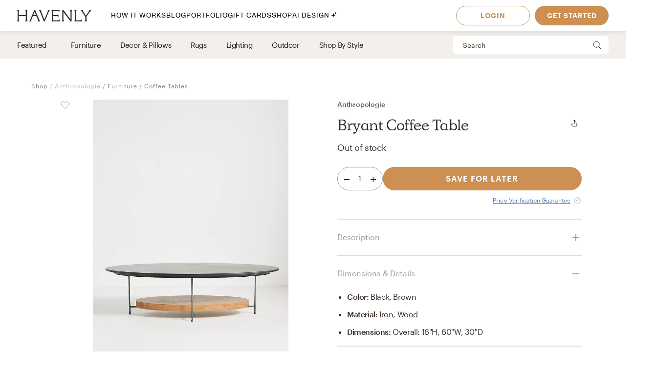

--- FILE ---
content_type: text/html; charset=utf-8
request_url: https://havenly.com/products/details/Bryant-Coffee-Table-Anthropologie-72830077
body_size: 29143
content:
<!DOCTYPE html><html lang="en" data-test="document"><head><meta charSet="utf-8"/><meta content="width=device-width, initial-scale=1.0" name="viewport"/><title data-test="default-template__title">Bryant Coffee Table - Anthropologie | Havenly</title><meta name="description" content="Design your space with Bryant Coffee Table on Havenly.com with real interior designers" data-test="default-template__description"/><script src="/static/affirm.js"></script><script type="application/ld+json">[{"@context":"https://schema.org/","@type":"Product","name":"Bryant Coffee Table","description":"The grandeur of black marble is balanced against reclaimed oak wood and thin cast iron legs, resulting in a piece that is both modern and ultimately timeless. For ordering assistance and more, please contact us For aesthetic advice and tips to help decorate your space, enjoy our complimentary home styling services Bryant Coffee Table by Anthropologie in Black, Size: 60\"","brand":"Anthropologie","image":"https://static.havenly.com/product/development/md5_7ac79603cf8ee2104819bb9977ab432c.jpeg","aggregateRating":null,"category":"Coffee Tables","color":"Black, brown","material":"Iron, wood","size":"Overall: 16\"H, 60\"W, 30\"D","sku":"54410691","url":"https://havenly.com/products/details/Bryant-Coffee-Table-Anthropologie-72830077","offers":{"@type":"Offer","url":"https://havenly.com/products/details/Bryant-Coffee-Table-Anthropologie-72830077","priceCurrency":"USD","price":1398,"itemCondition":"https://schema.org/NewCondition","availability":"https://schema.org/OutOfStock"},"custom":{"alternateImages":["https://static.havenly.com/product/production/sha256_378e5120b3f080127e8392eacb68db4fd51e73e2417b25471a229dfedc115e2b.jpeg","https://static.havenly.com/product/development/md5_1c73513a7049b46480848f6d1ae9e30b.jpeg","https://static.havenly.com/product/development/md5_6e09a0140dfbc9c530e513fc8f62d2b4.jpeg"],"vendorId":"12","brandId":18382},"inProductGroupWithID":null,"review":[]},{"@context":"https://schema.org/","@type":"BreadcrumbList","itemListElement":[{"@type":"ListItem","position":1,"name":"Shop","item":"https://havenly.com/shop"},{"@type":"ListItem","position":2,"name":"Furniture","item":"https://havenly.com//shop/furniture"},{"@type":"ListItem","position":3,"name":"Coffee Tables","item":"https://havenly.com//shop/furniture/coffee-tables"}]}]</script><link rel="preload" as="font" type="font/woff2" crossorigin="anonymous" href="https://static.havenly.com/fonts/gt-walsheim/GT-Walsheim-Light.woff2"/><link rel="preload" as="font" type="font/woff2" crossorigin="anonymous" href="https://static.havenly.com/fonts/gt-walsheim/GT-Walsheim-Regular.woff2"/><link rel="preload" as="font" type="font/woff2" crossorigin="anonymous" href="https://static.havenly.com/fonts/gt-walsheim/GT-Walsheim-Medium.woff2"/><link rel="preload" as="font" type="font/woff2" crossorigin="anonymous" href="https://static.havenly.com/fonts/gt-walsheim/GT-Walsheim-Bold.woff2"/><link rel="preload" as="font" type="font/woff2" crossorigin="anonymous" href="https://static.havenly.com/fonts/gt-walsheim/GT-Walsheim-Regular-Oblique.woff2"/><link rel="preload" as="font" type="font/woff2" crossorigin="anonymous" href="https://static.havenly.com/fonts/simula/Simula-Book.woff2"/><link rel="preload" as="font" type="font/woff2" crossorigin="anonymous" href="https://static.havenly.com/fonts/simula/Simula-BookItalic.woff2"/><link rel="preload" as="font" type="font/woff2" crossorigin="anonymous" href="https://static.havenly.com/fonts/abc-monument-grotesk/ABCMonumentGrotesk-Regular.woff2"/><link rel="preload" as="font" type="font/woff2" crossorigin="anonymous" href="https://static.havenly.com/fonts/abc-monument-grotesk/ABCMonumentGrotesk-Medium.woff2"/><link rel="preload" as="font" type="font/woff2" crossorigin="anonymous" href="https://static.havenly.com/fonts/abc-monument-grotesk/ABCMonumentGrotesk-Bold.woff2"/><link rel="preload" as="font" type="font/woff2" crossorigin="anonymous" href="https://static.havenly.com/fonts/graphik/Graphik-Light-Web.woff2"/><link rel="preload" as="font" type="font/woff2" crossorigin="anonymous" href="https://static.havenly.com/fonts/graphik/Graphik-LightItalic-Web.woff2"/><link rel="preload" as="font" type="font/woff2" crossorigin="anonymous" href="https://static.havenly.com/fonts/graphik/Graphik-Regular-Web.woff2"/><link rel="preload" as="font" type="font/woff2" crossorigin="anonymous" href="https://static.havenly.com/fonts/graphik/Graphik-RegularItalic-Web.woff2"/><link rel="preload" as="font" type="font/woff2" crossorigin="anonymous" href="https://static.havenly.com/fonts/graphik/Graphik-Medium-Web.woff2"/><link rel="preload" as="font" type="font/woff2" crossorigin="anonymous" href="https://static.havenly.com/fonts/graphik/Graphik-MediumItalic-Web.woff2"/><link rel="preload" as="font" type="font/woff2" crossorigin="anonymous" href="https://static.havenly.com/fonts/graphik/Graphik-Semibold-Web.woff2"/><link rel="preload" as="font" type="font/woff2" crossorigin="anonymous" href="https://static.havenly.com/fonts/graphik/Graphik-SemiboldItalic-Web.woff2"/><link rel="preload" as="font" type="font/woff2" crossorigin="anonymous" href="https://static.havenly.com/fonts/graphik/Graphik-Bold-Web.woff2"/><link rel="preload" as="font" type="font/woff2" crossorigin="anonymous" href="https://static.havenly.com/fonts/graphik/Graphik-BoldItalic-Web.woff2"/><meta name="twitter:card" content="summary_large_image"/><meta name="twitter:site" content="@thehavenly"/><meta property="og:site_name" content="Havenly"/><meta property="og:image" content="https://static.havenly.com/product/development/md5_7ac79603cf8ee2104819bb9977ab432c.jpeg"/><meta property="og:url" content="https://havenly.com/products/details/Bryant-Coffee-Table-Anthropologie-72830077"/><meta property="og:type" content="product"/><meta property="og:title" content="Bryant Coffee Table - Anthropologie | Havenly"/><meta property="og:description" content="The grandeur of black marble is balanced against reclaimed oak wood and thin cast iron legs, resulting in a piece that is both modern and ultimately timeless. For ordering assistance and more, please contact us For aesthetic advice and tips to help decorate your space, enjoy our complimentary home styling services Bryant Coffee Table by Anthropologie in Black, Size: 60&quot;"/><meta property="og:price:amount" content="1099.95"/><meta property="og:price:currency" content="USD"/><link data-test="default-template__canonical" rel="canonical" href="https://havenly.com/products/details/Bryant-Coffee-Table-Anthropologie-72830077"/><meta name="facebook-domain-verification" content="nyvqfyxec8mlttb47xxx1lx7bj170c"/><meta data-test="default-template__index" name="robots" content="index,follow"/><meta name="next-head-count" content="39"/><link rel="preconnect" href="https://cdn.segment.com"/><link rel="dns-prefetch" href="https://cdn.segment.com"/><link rel="preconnect" href="https://static.havenly.com/"/><link rel="dns-prefetch" href="https://static.havenly.com/"/><meta charSet="utf-8"/><link rel="icon" href="/static/favicon.ico" sizes="any"/><link rel="icon" href="/static/favicon-16x16.png" type="image/png"/><link rel="icon" href="/static/favicon.svg" type="image/svg+xml"/><link rel="apple-touch-icon" href="/static/apple-touch-icon.png"/><link rel="preload" href="/_next/static/css/93f045d819b9a750.css" as="style"/><link rel="stylesheet" href="/_next/static/css/93f045d819b9a750.css" data-n-g=""/><link rel="preload" href="/_next/static/css/dc93db6eb80328fa.css" as="style"/><link rel="stylesheet" href="/_next/static/css/dc93db6eb80328fa.css" data-n-p=""/><link rel="preload" href="/_next/static/css/14e39e34ab93e58f.css" as="style"/><link rel="stylesheet" href="/_next/static/css/14e39e34ab93e58f.css" data-n-p=""/><link rel="preload" href="/_next/static/css/75f98f2a31a856ed.css" as="style"/><link rel="stylesheet" href="/_next/static/css/75f98f2a31a856ed.css" data-n-p=""/><link rel="preload" href="/_next/static/css/4ca98a2d7574323b.css" as="style"/><link rel="stylesheet" href="/_next/static/css/4ca98a2d7574323b.css" data-n-p=""/><link rel="preload" href="/_next/static/css/08abd486179f23ca.css" as="style"/><link rel="stylesheet" href="/_next/static/css/08abd486179f23ca.css" data-n-p=""/><link rel="preload" href="/_next/static/css/823ee45298edde4f.css" as="style"/><link rel="stylesheet" href="/_next/static/css/823ee45298edde4f.css" data-n-p=""/><noscript data-n-css=""></noscript><script defer="" nomodule="" src="/_next/static/chunks/polyfills-c67a75d1b6f99dc8.js"></script><script src="/_next/static/chunks/webpack-9c3dfb1f5f0fe55c.js" defer=""></script><script src="/_next/static/chunks/framework-275dc5f5cebfdd72.js" defer=""></script><script src="/_next/static/chunks/main-5e618ee7e8569f44.js" defer=""></script><script src="/_next/static/chunks/pages/_app-89685133f4fadc7f.js" defer=""></script><script src="/_next/static/chunks/3860-3bcdcfcaa4b943f2.js" defer=""></script><script src="/_next/static/chunks/502-8d197f3fb7fb09dd.js" defer=""></script><script src="/_next/static/chunks/6130-21f4f350a0629803.js" defer=""></script><script src="/_next/static/chunks/9303-ea2a7d1a4f7d8df5.js" defer=""></script><script src="/_next/static/chunks/9382-0e7fe7b197fdddb7.js" defer=""></script><script src="/_next/static/chunks/9738-ebc7628ddd20fb6c.js" defer=""></script><script src="/_next/static/chunks/6456-315027a6c0ef028c.js" defer=""></script><script src="/_next/static/chunks/201-d44a12ff0e961344.js" defer=""></script><script src="/_next/static/chunks/8472-3eafb39f1d74b50e.js" defer=""></script><script src="/_next/static/chunks/6835-644966aab1842c9a.js" defer=""></script><script src="/_next/static/chunks/2991-76ec989f9a455d45.js" defer=""></script><script src="/_next/static/chunks/6497-4099159d1c28df0e.js" defer=""></script><script src="/_next/static/chunks/2000-a3bb2cb5cc553a3d.js" defer=""></script><script src="/_next/static/chunks/7072-551a2e5715c9bdd7.js" defer=""></script><script src="/_next/static/chunks/3808-f61cb3bae96e33a5.js" defer=""></script><script src="/_next/static/chunks/2288-729a19c53fbd8ce0.js" defer=""></script><script src="/_next/static/chunks/5184-dbeb310267e70b4e.js" defer=""></script><script src="/_next/static/chunks/9395-805e99ec10bbf126.js" defer=""></script><script src="/_next/static/chunks/9845-b6b61987cbaccfa3.js" defer=""></script><script src="/_next/static/chunks/8742-d0cb7590c82b3354.js" defer=""></script><script src="/_next/static/chunks/7270-365a48e42b5731c3.js" defer=""></script><script src="/_next/static/chunks/1401-137e4897a81e72ea.js" defer=""></script><script src="/_next/static/chunks/247-0ec060ca526c6c3a.js" defer=""></script><script src="/_next/static/chunks/pages/products/details/%5Bid%5D-b4988489b7b8af03.js" defer=""></script><script src="/_next/static/6b801fef34de61c9d440efd642519e2d766b9f92_prod/_buildManifest.js" defer=""></script><script src="/_next/static/6b801fef34de61c9d440efd642519e2d766b9f92_prod/_ssgManifest.js" defer=""></script></head><body><div id="__next" data-reactroot=""><div data-test="default-template" class="not-snackbar styles_Body__fSeiO DefaultTemplate_Page__ZM87n"><div class="Header_HeaderContainer__lOhrI styles_Body__fSeiO" style="top:0" id="HeaderWrapper" data-test="nav__role-logged-out"><div class="MobileHeader_MobileHeader__2fhON"><div class="MobileHeader_Header__79RKN"><a role="button" aria-label="Havenly Logo" class="MobileHeader_Logo__yyA8F" href="/"><svg width="105" height="17" viewBox="0 0 105 17" fill="none" xmlns="http://www.w3.org/2000/svg"><g clip-path="url(#a)" fill="#362B24"><path d="M14.399 2.461c.084-.437.26-.852.52-1.22a.295.295 0 0 0 .031-.322.314.314 0 0 0-.119-.123.335.335 0 0 0-.168-.046h-2.501a.335.335 0 0 0-.169.046.314.314 0 0 0-.154.287.294.294 0 0 0 .061.157c.26.369.439.784.526 1.221.117.64.17 1.29.155 1.94v2.834c0 .164-.069.321-.19.437a.666.666 0 0 1-.46.181H3.409a.666.666 0 0 1-.458-.181.606.606 0 0 1-.19-.437V4.401c-.017-.65.033-1.3.147-1.94.086-.437.265-.852.526-1.22a.301.301 0 0 0-.09-.443.336.336 0 0 0-.166-.048H.673a.337.337 0 0 0-.17.046.316.316 0 0 0-.119.122.298.298 0 0 0 .025.322c.262.368.442.784.53 1.221.117.64.169 1.29.155 1.94v8.675a9.786 9.786 0 0 1-.156 1.948 3.151 3.151 0 0 1-.53 1.234.301.301 0 0 0 .094.447c.052.03.11.045.17.045h2.505c.06 0 .12-.015.17-.045a.316.316 0 0 0 .12-.124.298.298 0 0 0-.026-.323 3.152 3.152 0 0 1-.534-1.234 9.774 9.774 0 0 1-.155-1.951V9.88c0-.164.069-.32.19-.437a.666.666 0 0 1 .458-.181h8.526c.172 0 .337.065.458.18.122.116.19.274.191.438v3.193a9.635 9.635 0 0 1-.157 1.951 3.15 3.15 0 0 1-.524 1.23.3.3 0 0 0 .094.453c.053.03.113.044.174.043h2.5a.337.337 0 0 0 .168-.048c.05-.03.09-.073.117-.124a.297.297 0 0 0-.028-.32 3.109 3.109 0 0 1-.518-1.234 9.606 9.606 0 0 1-.158-1.951V4.4c-.014-.65.038-1.3.156-1.94ZM31.783 15.045a19.632 19.632 0 0 1-.823-1.732l-.01-.023a1.254 1.254 0 0 1-.067-.146 1.51 1.51 0 0 0-.089-.188L25.694.938a.316.316 0 0 0-.12-.137.338.338 0 0 0-.18-.051h-.743a.334.334 0 0 0-.18.05.312.312 0 0 0-.121.138l-4.99 12.02-.012.04a1.415 1.415 0 0 1-.116.291.09.09 0 0 0 0 .024 16.33 16.33 0 0 1-.817 1.711 6.546 6.546 0 0 1-.853 1.215.298.298 0 0 0-.052.332c.026.055.068.101.12.133.053.033.114.05.177.05h2.274a.34.34 0 0 0 .153-.039.321.321 0 0 0 .116-.102.302.302 0 0 0 .028-.291 2.146 2.146 0 0 1-.128-1.234c.133-.643.33-1.272.59-1.878l1.419-3.415a.622.622 0 0 1 .238-.284.668.668 0 0 1 .364-.106h4.206c.13 0 .256.036.363.105.107.069.19.167.238.281l1.435 3.4a8.91 8.91 0 0 1 .618 1.89c.08.413.035.84-.128 1.231a.299.299 0 0 0 .026.294c.03.044.07.08.117.104a.34.34 0 0 0 .154.038h2.483a.337.337 0 0 0 .177-.052.316.316 0 0 0 .118-.135.3.3 0 0 0-.056-.333 5.503 5.503 0 0 1-.83-1.183ZM26.909 7.99h-3.896l1.93-4.652 1.966 4.652ZM45.842.75H43.64a.338.338 0 0 0-.153.036.305.305 0 0 0-.148.39c.152.406.182.844.086 1.264-.15.666-.365 1.316-.644 1.942l-4.156 9.812-3.917-9.84A8.91 8.91 0 0 1 34.1 2.4a1.763 1.763 0 0 1 .197-1.181.29.29 0 0 0 0-.31.315.315 0 0 0-.117-.115.334.334 0 0 0-.16-.043h-2.56a.336.336 0 0 0-.179.052.314.314 0 0 0-.119.136.293.293 0 0 0 .06.332c.347.382.638.808.863 1.266.25.485.562 1.187.928 2.089l4.779 11.928a.314.314 0 0 0 .12.144.338.338 0 0 0 .183.055h.811a.336.336 0 0 0 .18-.05.314.314 0 0 0 .121-.138L44.258 4.56a21.56 21.56 0 0 1 .945-2.04c.235-.451.53-.871.878-1.25a.295.295 0 0 0 .06-.334.312.312 0 0 0-.12-.135.334.334 0 0 0-.178-.05ZM59.962 14.107a.339.339 0 0 0-.203.005.32.32 0 0 0-.16.12 2.47 2.47 0 0 1-1.118.88c-.415.162-1.073.244-1.953.244h-4.944a.666.666 0 0 1-.458-.182.605.605 0 0 1-.19-.437v-4.76c0-.164.068-.321.19-.437a.666.666 0 0 1 .458-.182h3.528a7.9 7.9 0 0 1 1.83.155c.36.09.693.26.97.496a.34.34 0 0 0 .35.052.321.321 0 0 0 .14-.114.3.3 0 0 0 .052-.169V7.524a.3.3 0 0 0-.055-.168.322.322 0 0 0-.142-.113.333.333 0 0 0-.349.052c-.283.239-.62.413-.984.51-.598.129-1.21.183-1.824.163h-3.516a.666.666 0 0 1-.458-.182.606.606 0 0 1-.19-.436V2.762c0-.164.069-.321.19-.437a.666.666 0 0 1 .458-.181h4.503a7.742 7.742 0 0 1 2.071.206 2.68 2.68 0 0 1 1.146.654.337.337 0 0 0 .356.079.316.316 0 0 0 .146-.115.294.294 0 0 0 .052-.173V1.06a.3.3 0 0 0-.09-.216.33.33 0 0 0-.224-.094H48.85a.337.337 0 0 0-.168.047.316.316 0 0 0-.118.123.297.297 0 0 0 .026.32c.26.367.435.781.514 1.217.11.65.158 1.308.143 1.967v8.784c.014.648-.03 1.296-.133 1.936-.067.4-.241.777-.506 1.093a.297.297 0 0 0-.05.332c.026.054.067.1.12.132.052.032.113.05.176.049h11.026a.337.337 0 0 0 .23-.09.308.308 0 0 0 .093-.22v-2.036a.3.3 0 0 0-.067-.187.325.325 0 0 0-.173-.11ZM77.237.75h-2.343a.337.337 0 0 0-.17.047.315.315 0 0 0-.12.125.298.298 0 0 0 .032.324c.26.357.433.765.508 1.194.11.654.159 1.316.145 1.978v9.543L65.367.878a.338.338 0 0 0-.264-.128H63.67a.337.337 0 0 0-.17.047.316.316 0 0 0-.119.124.297.297 0 0 0 .03.323l.487.633v11.2c.014.658-.036 1.316-.147 1.966-.079.435-.254.85-.514 1.215a.301.301 0 0 0 .094.447c.05.03.11.045.17.045h2.343c.06.001.12-.014.172-.043a.317.317 0 0 0 .123-.123.299.299 0 0 0-.025-.326 3.152 3.152 0 0 1-.53-1.234 9.626 9.626 0 0 1-.156-1.951V3.65l9.83 12.97c.03.04.07.073.115.095a.34.34 0 0 0 .149.035h.972a.333.333 0 0 0 .23-.09.303.303 0 0 0 .095-.22V4.42a9.972 9.972 0 0 1 .156-1.965c.08-.435.258-.85.522-1.213a.301.301 0 0 0-.092-.445.337.337 0 0 0-.168-.047ZM91.262 13.882a.337.337 0 0 0-.21.018.317.317 0 0 0-.155.138c-.242.462-.644.83-1.138 1.044-.453.188-1.181.274-2.166.274h-3.88a.666.666 0 0 1-.46-.181.605.605 0 0 1-.19-.438V4.407a10.82 10.82 0 0 1 .133-1.967c.083-.43.269-.836.542-1.187a.302.302 0 0 0 .038-.328.316.316 0 0 0-.12-.128.337.337 0 0 0-.174-.047h-2.507c-.06 0-.12.016-.172.047a.313.313 0 0 0-.119.128.3.3 0 0 0 .037.328c.279.348.463.756.538 1.187.104.652.149 1.31.134 1.969v8.844a9.287 9.287 0 0 1-.144 1.831c-.078.422-.26.82-.528 1.165a.297.297 0 0 0-.037.326.315.315 0 0 0 .12.127c.051.031.11.048.171.048h10.208a.339.339 0 0 0 .233-.089.31.31 0 0 0 .098-.22v-2.255a.3.3 0 0 0-.07-.194.327.327 0 0 0-.182-.11ZM104.324.938a.315.315 0 0 0-.12-.138.334.334 0 0 0-.181-.05h-2.391a.322.322 0 0 0-.256.121.302.302 0 0 0-.057.268c.082.409.027.832-.157 1.21-.282.62-.625 1.212-1.024 1.77l-3.17 4.546-3.042-4.534a8.044 8.044 0 0 1-.93-1.738 1.65 1.65 0 0 1-.043-1.205.297.297 0 0 0-.024-.297.32.32 0 0 0-.119-.104.337.337 0 0 0-.156-.037h-2.69a.336.336 0 0 0-.18.055.313.313 0 0 0-.117.14.296.296 0 0 0 .074.337c.406.393.778.816 1.113 1.265.358.466.787 1.073 1.276 1.8l3.912 5.875v3.585a6.137 6.137 0 0 1-.138 1.572 2.124 2.124 0 0 1-.515.847.297.297 0 0 0-.064.337.314.314 0 0 0 .12.136.336.336 0 0 0 .18.051h2.504a.335.335 0 0 0 .18-.05.313.313 0 0 0 .12-.137.297.297 0 0 0-.063-.337c-.24-.24-.417-.53-.516-.847a6.044 6.044 0 0 1-.138-1.572v-3.713l3.96-5.655c.535-.774.984-1.396 1.366-1.85.366-.464.769-.9 1.205-1.304a.297.297 0 0 0 .081-.347Z"></path></g><defs><clipPath id="a"><path fill="#fff" transform="translate(.348 .75)" d="M0 0h104v16H0z"></path></clipPath></defs></svg></a><div class="MobileHeader_IconContainer__JWRxi"><button type="button" aria-label="Open Menu" class="MobileHeader_Hamburguer__0_ycF" data-test="configurable-nav__toggle-mobile"><div class="MobileHeader_Line__uIrug"></div><div class="MobileHeader_Line__uIrug"></div><div class="MobileHeader_Line__uIrug"></div></button></div></div><nav class="MobileHeader_Nav__U_7AK" data-test="nav-mobile"><div class="styles_Container__bRd5l MobileHeader_Content__EpT_R"><nav class="LoggedOutHeader_LoggedOutHeader__rjVDY"><div><button type="button" class="styles_Title2__AYSNu styles_Core4__mAt5T NavLinks_TabHeader__BU0KM"><div><span class="styles_Title2__AYSNu styles_Core4__mAt5T">How It Works</span><span class="NavLinks_Icon__tTCF5"><svg width="24" height="24" viewBox="0 0 24 24" xmlns="http://www.w3.org/2000/svg"><path d="M12 5v14M5 12h14"></path></svg></span></div></button><div class="NavLinks_Divider__jGsxO"></div><div class="NavLinks_TabHeader__BU0KM"><a href="/blog/" class="styles_Title2__AYSNu styles_Core4__mAt5T">Blog</a></div><div class="NavLinks_Divider__jGsxO"></div><button type="button" class="styles_Title2__AYSNu styles_Core4__mAt5T NavLinks_TabHeader__BU0KM"><div><span class="styles_Title2__AYSNu styles_Core4__mAt5T">Portfolio</span><span class="NavLinks_Icon__tTCF5"><svg width="24" height="24" viewBox="0 0 24 24" xmlns="http://www.w3.org/2000/svg"><path d="M12 5v14M5 12h14"></path></svg></span></div></button><div class="NavLinks_Divider__jGsxO"></div><div class="NavLinks_TabHeader__BU0KM"><a href="/gift" class="styles_Title2__AYSNu styles_Core4__mAt5T">Gift Cards</a></div><div class="NavLinks_Divider__jGsxO"></div><button type="button" class="styles_Title2__AYSNu styles_Core4__mAt5T NavLinks_TabHeader__BU0KM"><div><span class="styles_Title2__AYSNu styles_Core4__mAt5T">Shop</span><span class="NavLinks_Icon__tTCF5"><svg width="24" height="24" viewBox="0 0 24 24" xmlns="http://www.w3.org/2000/svg"><path d="M12 5v14M5 12h14"></path></svg></span></div></button><div class="NavLinks_Divider__jGsxO"></div><div class="NavLinks_TabHeader__BU0KM"><a href="/ai-interior-design" class="styles_Title2__AYSNu styles_Core4__mAt5T">AI Design<span style="margin-left:4px;display:inline-flex;align-items:center"><svg width="11" height="11" viewBox="0 0 11 11" fill="none" xmlns="http://www.w3.org/2000/svg" style="width:11px;height:11px"><path d="M8.461.089c-.015-.119-.187-.119-.202 0A2.037 2.037 0 0 1 6.496 1.85c-.118.016-.118.187 0 .202.92.118 1.646.843 1.763 1.763.015.119.187.119.202 0a2.037 2.037 0 0 1 1.762-1.763c.12-.015.12-.186 0-.202A2.036 2.036 0 0 1 8.461.09ZM4.227 2.383c-.027-.214-.336-.214-.364 0A4.278 4.278 0 0 1 .16 6.086c-.213.027-.213.336 0 .363a4.28 4.28 0 0 1 3.703 3.703c.028.214.337.214.364 0A4.279 4.279 0 0 1 7.93 6.45c.213-.027.213-.336 0-.363a4.278 4.278 0 0 1-3.703-3.703Z" fill="#000"></path></svg></span></a></div><div class="NavLinks_Divider__jGsxO"></div></div><div class="LoggedOutHeader_Links__8IJnr"><a class="styles_Overline__NxsuC" href="/login">LOGIN</a><a class="styles_Overline__NxsuC" href="/interior-design-style-quiz/style-inspiration">GET STARTED</a><a class="styles_Overline__NxsuC" href="https://havenly.kustomer.help">HELP</a></div><div class="Social_Social__3S9D9"><a href="https://www.facebook.com/TheHavenly" target="_blank" aria-label="Facebook" rel="noreferrer noopener"><svg width="12" height="22" viewBox="0 0 12 24" xmlns="http://www.w3.org/2000/svg"><path d="M11.665.23v3.675s-2.743-.27-3.43.769c-.375.567-.152 2.229-.185 3.423h3.637c-.307 1.394-.527 2.34-.754 3.548H8.03v11.42H2.99c.002-3.52 0-7.628 0-11.375H.847V8.097h2.12c.109-2.628.15-5.23 1.47-6.557C5.923.05 7.339.23 11.667.23" fill="#1B2132" fill-rule="evenodd"></path></svg></a><a href="https://twitter.com/theHavenly" target="_blank" aria-label="Twitter" rel="noreferrer noopener"><svg width="27" height="22" viewBox="0 0 27 22" xmlns="http://www.w3.org/2000/svg"><path d="M18.349.09c2.092-.035 3.205.717 4.268 1.675.903-.076 2.076-.575 2.767-.922.225-.12.448-.242.672-.363-.394 1.054-.93 1.879-1.753 2.505-.182.14-.362.327-.592.415v.014c1.172-.012 2.138-.535 3.057-.818v.013c-.483.757-1.135 1.525-1.832 2.076l-.843.662c.015 1.226-.018 2.396-.25 3.426-1.349 5.989-4.923 10.055-10.58 11.797-2.031.625-5.314.881-7.64.311-1.155-.283-2.198-.602-3.176-1.026a12.681 12.681 0 0 1-1.528-.778l-.474-.285c.524.016 1.139.158 1.725.065.532-.085 1.052-.062 1.54-.169 1.224-.264 2.308-.616 3.243-1.155.453-.261 1.14-.57 1.462-.947-.607.01-1.156-.129-1.608-.286-1.747-.61-2.764-1.73-3.424-3.413.529.057 2.054.193 2.41-.104-.666-.036-1.307-.417-1.765-.7-1.405-.87-2.552-2.327-2.543-4.569l.553.26c.353.147.713.226 1.133.311.179.036.534.14.739.065h-.027c-.272-.312-.715-.521-.988-.856-.902-1.107-1.746-2.812-1.212-4.841a6.11 6.11 0 0 1 .58-1.389l.026.013c.104.217.339.376.488.559.46.563 1.028 1.07 1.606 1.518 1.973 1.524 3.749 2.46 6.601 3.153.724.177 1.56.31 2.425.312-.244-.698-.166-1.83.025-2.505.482-1.7 1.526-2.925 3.057-3.582a6.605 6.605 0 0 1 1.2-.363l.658-.078" fill="#1B2132" fill-rule="evenodd"></path></svg></a><a href="https://www.instagram.com/theHavenly" target="_blank" aria-label="Instagram" rel="noreferrer noopener"><svg xmlns="http://www.w3.org/2000/svg" width="22" height="21" viewBox="0 0 22 21"><g fill="none"><path d="M10.6.4H6.2C5.1.5 4.3.6 3.6.9c-.7.3-1.2.6-1.8 1.2C1.2 2.7.8 3.3.6 4 .3 4.6.1 5.4.1 6.5 0 7.6 0 7.9 0 10.8c0 2.8 0 3.2.1 4.3 0 1.1.2 1.9.5 2.5.2.7.6 1.3 1.2 1.9.6.5 1.1.9 1.8 1.2.7.2 1.5.4 2.6.5h8.7c1.1-.1 1.9-.3 2.6-.5.7-.3 1.3-.7 1.8-1.2.6-.6 1-1.2 1.3-1.9.2-.6.4-1.4.4-2.5.1-1.1.1-1.5.1-4.3 0-2.9 0-3.2-.1-4.3 0-1.1-.2-1.9-.4-2.5-.3-.7-.7-1.3-1.3-1.9-.5-.6-1.1-.9-1.8-1.2-.7-.3-1.5-.4-2.6-.5h-4.3m0 1.8c2.8 0 3.1 0 4.2.1 1.1 0 1.6.2 2 .4.5.1.8.4 1.2.7.4.4.6.7.8 1.2.1.4.3 1 .3 2 .1 1.1.1 1.4.1 4.2 0 2.8 0 3.1-.1 4.2 0 1-.2 1.6-.3 1.9-.2.5-.4.9-.8 1.2-.4.4-.7.6-1.2.8-.4.2-.9.3-2 .4H6.3c-1-.1-1.6-.2-2-.4-.5-.2-.8-.4-1.2-.8-.4-.3-.6-.7-.8-1.2-.1-.3-.3-.9-.3-1.9-.1-1.1-.1-1.4-.1-4.2 0-2.8 0-3.1.1-4.2 0-1 .2-1.6.3-2 .2-.5.4-.8.8-1.2.4-.3.7-.6 1.2-.7.4-.2 1-.4 2-.4 1.1-.1 1.4-.1 4.3-.1" mask="url(#mask-2)" fill="#1c2233" transform="translate(-.056 -.242)"></path><path d="M10.544 13.976c-2 0-3.6-1.5-3.6-3.4 0-2 1.6-3.5 3.6-3.5 1.9 0 3.5 1.5 3.5 3.5 0 1.9-1.6 3.4-3.5 3.4m0-8.8c-3 0-5.5 2.4-5.5 5.4 0 2.9 2.5 5.3 5.5 5.3s5.4-2.4 5.4-5.3c0-3-2.4-5.4-5.4-5.4M17.444 4.976c0 .7-.6 1.2-1.3 1.2-.7 0-1.3-.5-1.3-1.2s.6-1.3 1.3-1.3c.7 0 1.3.6 1.3 1.3" fill="#1c2233"></path></g></svg></a><a href="https://www.pinterest.com/thehavenly" target="_blank" aria-label="Pinterest" rel="noreferrer noopener"><svg width="22" height="22" viewBox="0 0 24 24" xmlns="http://www.w3.org/2000/svg"><path d="M11.984.077C5.4.077.061 5.415.061 12c0 5.051 3.143 9.366 7.578 11.103-.104-.943-.198-2.39.042-3.42.216-.93 1.398-5.927 1.398-5.927s-.357-.714-.357-1.77c0-1.658.961-2.896 2.158-2.896 1.017 0 1.508.764 1.508 1.68 0 1.023-.651 2.552-.987 3.97-.281 1.187.595 2.154 1.765 2.154 2.12 0 3.748-2.234 3.748-5.46 0-2.855-2.05-4.85-4.98-4.85-3.393 0-5.384 2.544-5.384 5.174 0 1.025.395 2.123.887 2.72a.356.356 0 0 1 .083.343c-.09.376-.292 1.186-.33 1.352-.053.218-.174.264-.4.16-1.489-.694-2.42-2.871-2.42-4.62 0-3.76 2.733-7.215 7.878-7.215 4.136 0 7.35 2.947 7.35 6.886 0 4.11-2.59 7.417-6.186 7.417-1.209 0-2.344-.628-2.733-1.37 0 0-.598 2.277-.743 2.835-.27 1.036-.996 2.334-1.482 3.126a11.92 11.92 0 0 0 3.53.532c6.586 0 11.924-5.339 11.924-11.924C23.908 5.415 18.57.077 11.984.077l7.387 3.495" fill="#1B2132" fill-rule="evenodd"></path></svg></a></div></nav></div></nav></div><div class="DesktopHeader_DesktopHeader__gih0a"><nav class="LoggedOutHeader_Opaque__aYkPX"><div class="NavLinks_NavLinks__yq9c4"><a href="/"><div class="NavLinks_Logo__h_BoL" role="img" aria-label="Havenly Logo"><svg viewBox="0 0 336 53" fill="none" xmlns="http://www.w3.org/2000/svg"><path d="M45.264 6.515c.27-1.412.84-2.755 1.674-3.947a.942.942 0 0 0 .102-1.038 1.014 1.014 0 0 0-.383-.399 1.075 1.075 0 0 0-.543-.148h-8.055c-.192 0-.38.052-.544.148a1.014 1.014 0 0 0-.498.929c.015.184.083.36.198.508a10.357 10.357 0 0 1 1.693 3.947 31.22 31.22 0 0 1 .502 6.272v9.163a1.962 1.962 0 0 1-.616 1.413 2.141 2.141 0 0 1-1.477.585H9.86a2.141 2.141 0 0 1-1.474-.587 1.962 1.962 0 0 1-.613-1.411v-9.163a31.14 31.14 0 0 1 .476-6.272 10.262 10.262 0 0 1 1.693-3.947.965.965 0 0 0 .086-1.03 1.018 1.018 0 0 0-.375-.399 1.08 1.08 0 0 0-.535-.156H1.05c-.192 0-.38.051-.545.147a1.02 1.02 0 0 0-.385.397.966.966 0 0 0 .08 1.04 10.265 10.265 0 0 1 1.706 3.948c.378 2.07.546 4.17.501 6.272v28.047a31.752 31.752 0 0 1-.5 6.297A10.208 10.208 0 0 1 .2 51.12a.966.966 0 0 0-.085 1.045c.088.165.222.303.387.4.165.096.355.146.548.146h8.068c.193 0 .383-.05.548-.147a1.02 1.02 0 0 0 .387-.399.966.966 0 0 0-.086-1.045 10.211 10.211 0 0 1-1.718-3.99 31.712 31.712 0 0 1-.501-6.308V30.499c.001-.53.222-1.036.613-1.41.39-.375.92-.586 1.473-.587h27.463c.554 0 1.086.21 1.478.584.392.375.614.883.616 1.413v10.323a31.26 31.26 0 0 1-.508 6.309 10.207 10.207 0 0 1-1.687 3.977.966.966 0 0 0-.093 1.06c.09.167.227.307.396.403.17.096.363.144.56.14h8.055a1.08 1.08 0 0 0 .539-.156c.16-.098.291-.237.376-.4a.966.966 0 0 0-.09-1.035 10.077 10.077 0 0 1-1.669-3.99 31.167 31.167 0 0 1-.507-6.308V12.787a31.176 31.176 0 0 1 .5-6.272ZM101.262 47.197c-.78-1.415-1.675-3.303-2.651-5.599l-.032-.072a4.05 4.05 0 0 1-.216-.474 4.896 4.896 0 0 0-.285-.607L81.65 1.59a1.02 1.02 0 0 0-.39-.443 1.087 1.087 0 0 0-.58-.165h-2.392a1.074 1.074 0 0 0-.582.163 1.008 1.008 0 0 0-.388.445L61.247 40.45l-.038.128a4.544 4.544 0 0 1-.374.941.29.29 0 0 0 0 .08 52.886 52.886 0 0 1-2.633 5.531 21.174 21.174 0 0 1-2.746 3.929.963.963 0 0 0-.168 1.075c.083.175.217.324.387.429.169.104.366.16.567.16h7.326c.172-.003.341-.045.492-.124.151-.08.28-.193.374-.331a.981.981 0 0 0 .092-.942 6.962 6.962 0 0 1-.412-3.99 31.585 31.585 0 0 1 1.902-6.071l4.567-11.04a2.01 2.01 0 0 1 .767-.918 2.146 2.146 0 0 1 1.174-.344H86.07a2.14 2.14 0 0 1 1.169.34c.345.223.612.54.766.91l4.623 10.99a28.863 28.863 0 0 1 1.992 6.11 6.944 6.944 0 0 1-.412 3.983.97.97 0 0 0 .084.95c.094.14.224.255.376.335.153.08.324.122.498.123h7.997c.203-.002.4-.06.568-.168.168-.107.301-.259.382-.436a.97.97 0 0 0-.182-1.078 17.758 17.758 0 0 1-2.67-3.825ZM85.564 24.39H73.012l6.216-15.04 6.336 15.04ZM146.547.982h-7.097c-.172 0-.341.04-.492.118a.997.997 0 0 0-.547.781.984.984 0 0 0 .069.48 7.11 7.11 0 0 1 .279 4.086 33.698 33.698 0 0 1-2.074 6.279l-13.389 31.72-12.616-31.811a28.877 28.877 0 0 1-1.959-6.321 5.713 5.713 0 0 1 .634-3.82.94.94 0 0 0 0-1.002 1.017 1.017 0 0 0-.376-.37 1.075 1.075 0 0 0-.518-.14h-8.246a1.08 1.08 0 0 0-.573.167c-.17.108-.304.261-.384.44a.951.951 0 0 0 .19 1.075 17.65 17.65 0 0 1 2.784 4.093c.806 1.567 1.808 3.838 2.988 6.752l15.393 38.564c.076.189.21.351.385.466.174.115.38.176.592.178h2.613c.206.001.408-.056.581-.164.172-.108.308-.262.389-.444l16.269-38.812a69.881 69.881 0 0 1 3.044-6.595 18.921 18.921 0 0 1 2.829-4.044.977.977 0 0 0 .265-.512.956.956 0 0 0-.072-.568 1.01 1.01 0 0 0-.387-.435 1.075 1.075 0 0 0-.574-.16ZM192.03 44.167a1.084 1.084 0 0 0-.653.016c-.21.072-.39.207-.514.385a7.966 7.966 0 0 1-3.603 2.848c-1.338.522-3.457.789-6.292.789h-15.926a2.14 2.14 0 0 1-1.476-.59 1.96 1.96 0 0 1-.61-1.414V30.814c0-.53.219-1.039.61-1.414a2.14 2.14 0 0 1 1.476-.59h11.366a25.35 25.35 0 0 1 5.892.505 7.612 7.612 0 0 1 3.127 1.603 1.087 1.087 0 0 0 1.125.168c.185-.08.341-.208.451-.37a.97.97 0 0 0 .168-.545v-7.287a.976.976 0 0 0-.175-.545 1.038 1.038 0 0 0-.459-.365 1.068 1.068 0 0 0-1.123.17 8.147 8.147 0 0 1-3.171 1.645c-1.926.418-3.9.595-5.873.528h-11.328a2.14 2.14 0 0 1-1.473-.587 1.959 1.959 0 0 1-.613-1.41V7.486c.001-.53.222-1.037.613-1.411a2.14 2.14 0 0 1 1.473-.587h14.506a24.85 24.85 0 0 1 6.672.668 8.62 8.62 0 0 1 3.691 2.113c.142.149.328.253.533.298a1.018 1.018 0 0 0 1.082-.414.95.95 0 0 0 .168-.558v-5.61a.975.975 0 0 0-.292-.698 1.06 1.06 0 0 0-.717-.305h-34.453a1.08 1.08 0 0 0-.54.152 1.026 1.026 0 0 0-.38.398.964.964 0 0 0 .083 1.035 9.843 9.843 0 0 1 1.656 3.935 33.86 33.86 0 0 1 .463 6.357v28.4a34.91 34.91 0 0 1-.432 6.26 7.4 7.4 0 0 1-1.63 3.534.981.981 0 0 0-.244.514c-.029.19 0 .384.084.559.084.174.218.322.387.426.169.104.365.159.566.158h35.518a1.053 1.053 0 0 0 .738-.294.99.99 0 0 0 .303-.707v-6.583a.97.97 0 0 0-.217-.605 1.045 1.045 0 0 0-.557-.354ZM247.673.982h-7.548a1.083 1.083 0 0 0-.548.152 1.02 1.02 0 0 0-.383.405.973.973 0 0 0 .1 1.046 9.237 9.237 0 0 1 1.637 3.862 34.42 34.42 0 0 1 .469 6.394v30.852L209.44 1.395a1.03 1.03 0 0 0-.373-.304 1.085 1.085 0 0 0-.477-.109h-4.617a1.08 1.08 0 0 0-.547.15 1.024 1.024 0 0 0-.384.403.971.971 0 0 0 .094 1.044l1.572 2.047v36.207a33.697 33.697 0 0 1-.475 6.358 9.77 9.77 0 0 1-1.656 3.928.966.966 0 0 0-.085 1.045c.088.165.222.304.387.4.165.096.355.147.548.146h7.548c.195.004.387-.044.555-.139.168-.095.304-.233.395-.398a.971.971 0 0 0-.081-1.053 10.21 10.21 0 0 1-1.706-3.99 31.192 31.192 0 0 1-.501-6.309V10.358l31.662 41.933c.097.13.224.235.372.308.148.072.311.11.477.111h3.134c.277 0 .543-.105.74-.293a.981.981 0 0 0 .306-.709v-38.86a32.44 32.44 0 0 1 .501-6.352 9.684 9.684 0 0 1 1.681-3.923.966.966 0 0 0 .088-1.04 1.011 1.011 0 0 0-.382-.4 1.08 1.08 0 0 0-.543-.15ZM292.851 43.438a1.084 1.084 0 0 0-.678.058 1.026 1.026 0 0 0-.496.446 7.47 7.47 0 0 1-3.666 3.376c-1.458.608-3.805.887-6.976.887h-12.501a2.139 2.139 0 0 1-1.48-.587 1.96 1.96 0 0 1-.614-1.417V12.805a35.16 35.16 0 0 1 .432-6.358 9.047 9.047 0 0 1 1.744-3.837.975.975 0 0 0-.265-1.477 1.083 1.083 0 0 0-.56-.15h-8.074c-.196 0-.388.052-.554.152-.166.1-.299.243-.384.412a.965.965 0 0 0-.099.548.983.983 0 0 0 .219.515 8.449 8.449 0 0 1 1.732 3.837c.335 2.106.479 4.235.431 6.364v28.593a30.138 30.138 0 0 1-.463 5.92 8.716 8.716 0 0 1-1.7 3.765.96.96 0 0 0-.119 1.055c.085.17.218.312.384.412.166.1.357.154.553.154h32.88a1.085 1.085 0 0 0 .752-.287.992.992 0 0 0 .314-.715v-7.286a.977.977 0 0 0-.226-.628 1.05 1.05 0 0 0-.586-.356ZM334.927 1.59a1.002 1.002 0 0 0-.388-.446 1.068 1.068 0 0 0-.582-.161h-7.7c-.16 0-.318.036-.461.104a1.035 1.035 0 0 0-.365.287.968.968 0 0 0-.183.865 6.16 6.16 0 0 1-.507 3.91 34.162 34.162 0 0 1-3.298 5.727L311.231 26.57l-9.799-14.658a26.038 26.038 0 0 1-2.993-5.616 5.352 5.352 0 0 1-.14-3.899.974.974 0 0 0-.077-.96 1.032 1.032 0 0 0-.383-.336 1.082 1.082 0 0 0-.504-.118h-8.664a1.076 1.076 0 0 0-.578.176c-.171.112-.303.27-.379.454a.958.958 0 0 0-.052.579.99.99 0 0 0 .292.509 33.816 33.816 0 0 1 3.584 4.093c1.154 1.505 2.537 3.467 4.11 5.817l12.602 18.993v11.592a19.872 19.872 0 0 1-.444 5.082 6.863 6.863 0 0 1-1.661 2.738.967.967 0 0 0-.205 1.088c.081.181.216.335.388.443.171.107.372.164.578.164h8.068c.205 0 .406-.057.578-.164.171-.108.306-.262.387-.442a.96.96 0 0 0 .069-.574.99.99 0 0 0-.273-.515 6.719 6.719 0 0 1-1.662-2.738 19.605 19.605 0 0 1-.444-5.082V31.19l12.755-18.283c1.725-2.502 3.171-4.511 4.401-5.98a37.043 37.043 0 0 1 3.882-4.215c.16-.138.27-.32.317-.522a.956.956 0 0 0-.057-.601Z" fill="#E8E5DE"></path></svg></div></a><ul class="NavLinks_MenuLinkList__Ax2lY"><li class="NavLinks_MenuLinkContainer__qXZrv"><a href="/interior-design-services" class="NavLinks_MenuLinkTitle__RcjGA styles_Navigation__utYtg"><span>How It Works</span></a><div class="NavLinks_SubNavContainer__u_EDt"><nav><div class="styles_BorderTop__CSSp8 NavLinks_Outline__9IELz"></div><a class="ImageMegaMenu_ImageContainer__ZUPvH" href="/interior-design-services"><span style="box-sizing:border-box;display:block;overflow:hidden;width:initial;height:initial;background:none;opacity:1;border:0;margin:0;padding:0;position:relative"><span style="box-sizing:border-box;display:block;width:initial;height:initial;background:none;opacity:1;border:0;margin:0;padding:0;padding-top:64.92307692307693%"></span><img alt="" src="[data-uri]" decoding="async" data-nimg="responsive" style="position:absolute;top:0;left:0;bottom:0;right:0;box-sizing:border-box;padding:0;border:none;margin:auto;display:block;width:0;height:0;min-width:100%;max-width:100%;min-height:100%;max-height:100%"/><noscript><img alt="" sizes="23vw" srcSet="https://images.havenly.com/unsafe/64x/filters:quality(100)/https://s3.amazonaws.com/static.havenly.com/content/submenu/header-details.jpg 64w, https://images.havenly.com/unsafe/96x/filters:quality(100)/https://s3.amazonaws.com/static.havenly.com/content/submenu/header-details.jpg 96w, https://images.havenly.com/unsafe/128x/filters:quality(100)/https://s3.amazonaws.com/static.havenly.com/content/submenu/header-details.jpg 128w, https://images.havenly.com/unsafe/210x/filters:quality(100)/https://s3.amazonaws.com/static.havenly.com/content/submenu/header-details.jpg 210w, https://images.havenly.com/unsafe/244x/filters:quality(100)/https://s3.amazonaws.com/static.havenly.com/content/submenu/header-details.jpg 244w, https://images.havenly.com/unsafe/256x/filters:quality(100)/https://s3.amazonaws.com/static.havenly.com/content/submenu/header-details.jpg 256w, https://images.havenly.com/unsafe/282x/filters:quality(100)/https://s3.amazonaws.com/static.havenly.com/content/submenu/header-details.jpg 282w, https://images.havenly.com/unsafe/328x/filters:quality(100)/https://s3.amazonaws.com/static.havenly.com/content/submenu/header-details.jpg 328w, https://images.havenly.com/unsafe/380x/filters:quality(100)/https://s3.amazonaws.com/static.havenly.com/content/submenu/header-details.jpg 380w, https://images.havenly.com/unsafe/384x/filters:quality(100)/https://s3.amazonaws.com/static.havenly.com/content/submenu/header-details.jpg 384w, https://images.havenly.com/unsafe/442x/filters:quality(100)/https://s3.amazonaws.com/static.havenly.com/content/submenu/header-details.jpg 442w, https://images.havenly.com/unsafe/512x/filters:quality(100)/https://s3.amazonaws.com/static.havenly.com/content/submenu/header-details.jpg 512w, https://images.havenly.com/unsafe/594x/filters:quality(100)/https://s3.amazonaws.com/static.havenly.com/content/submenu/header-details.jpg 594w, https://images.havenly.com/unsafe/688x/filters:quality(100)/https://s3.amazonaws.com/static.havenly.com/content/submenu/header-details.jpg 688w, https://images.havenly.com/unsafe/798x/filters:quality(100)/https://s3.amazonaws.com/static.havenly.com/content/submenu/header-details.jpg 798w, https://images.havenly.com/unsafe/926x/filters:quality(100)/https://s3.amazonaws.com/static.havenly.com/content/submenu/header-details.jpg 926w, https://images.havenly.com/unsafe/1074x/filters:quality(100)/https://s3.amazonaws.com/static.havenly.com/content/submenu/header-details.jpg 1074w, https://images.havenly.com/unsafe/1246x/filters:quality(100)/https://s3.amazonaws.com/static.havenly.com/content/submenu/header-details.jpg 1246w, https://images.havenly.com/unsafe/1446x/filters:quality(100)/https://s3.amazonaws.com/static.havenly.com/content/submenu/header-details.jpg 1446w, https://images.havenly.com/unsafe/1678x/filters:quality(100)/https://s3.amazonaws.com/static.havenly.com/content/submenu/header-details.jpg 1678w, https://images.havenly.com/unsafe/1946x/filters:quality(100)/https://s3.amazonaws.com/static.havenly.com/content/submenu/header-details.jpg 1946w, https://images.havenly.com/unsafe/2258x/filters:quality(100)/https://s3.amazonaws.com/static.havenly.com/content/submenu/header-details.jpg 2258w, https://images.havenly.com/unsafe/2618x/filters:quality(100)/https://s3.amazonaws.com/static.havenly.com/content/submenu/header-details.jpg 2618w, https://images.havenly.com/unsafe/3038x/filters:quality(100)/https://s3.amazonaws.com/static.havenly.com/content/submenu/header-details.jpg 3038w, https://images.havenly.com/unsafe/3524x/filters:quality(100)/https://s3.amazonaws.com/static.havenly.com/content/submenu/header-details.jpg 3524w, https://images.havenly.com/unsafe/4088x/filters:quality(100)/https://s3.amazonaws.com/static.havenly.com/content/submenu/header-details.jpg 4088w, https://images.havenly.com/unsafe/4742x/filters:quality(100)/https://s3.amazonaws.com/static.havenly.com/content/submenu/header-details.jpg 4742w, https://images.havenly.com/unsafe/5500x/filters:quality(100)/https://s3.amazonaws.com/static.havenly.com/content/submenu/header-details.jpg 5500w, https://images.havenly.com/unsafe/6380x/filters:quality(100)/https://s3.amazonaws.com/static.havenly.com/content/submenu/header-details.jpg 6380w, https://images.havenly.com/unsafe/7400x/filters:quality(100)/https://s3.amazonaws.com/static.havenly.com/content/submenu/header-details.jpg 7400w" src="https://images.havenly.com/unsafe/7400x/filters:quality(100)/https://s3.amazonaws.com/static.havenly.com/content/submenu/header-details.jpg" decoding="async" data-nimg="responsive" style="position:absolute;top:0;left:0;bottom:0;right:0;box-sizing:border-box;padding:0;border:none;margin:auto;display:block;width:0;height:0;min-width:100%;max-width:100%;min-height:100%;max-height:100%" loading="lazy"/></noscript></span><p class="styles_Title2__AYSNu">The Details</p></a><a class="ImageMegaMenu_ImageContainer__ZUPvH" href="/interior-designers"><span style="box-sizing:border-box;display:block;overflow:hidden;width:initial;height:initial;background:none;opacity:1;border:0;margin:0;padding:0;position:relative"><span style="box-sizing:border-box;display:block;width:initial;height:initial;background:none;opacity:1;border:0;margin:0;padding:0;padding-top:64.92307692307693%"></span><img alt="" src="[data-uri]" decoding="async" data-nimg="responsive" style="position:absolute;top:0;left:0;bottom:0;right:0;box-sizing:border-box;padding:0;border:none;margin:auto;display:block;width:0;height:0;min-width:100%;max-width:100%;min-height:100%;max-height:100%"/><noscript><img alt="" sizes="23vw" srcSet="https://images.havenly.com/unsafe/64x/filters:quality(100)/https://s3.amazonaws.com/static.havenly.com/content/submenu/header-designers.jpg 64w, https://images.havenly.com/unsafe/96x/filters:quality(100)/https://s3.amazonaws.com/static.havenly.com/content/submenu/header-designers.jpg 96w, https://images.havenly.com/unsafe/128x/filters:quality(100)/https://s3.amazonaws.com/static.havenly.com/content/submenu/header-designers.jpg 128w, https://images.havenly.com/unsafe/210x/filters:quality(100)/https://s3.amazonaws.com/static.havenly.com/content/submenu/header-designers.jpg 210w, https://images.havenly.com/unsafe/244x/filters:quality(100)/https://s3.amazonaws.com/static.havenly.com/content/submenu/header-designers.jpg 244w, https://images.havenly.com/unsafe/256x/filters:quality(100)/https://s3.amazonaws.com/static.havenly.com/content/submenu/header-designers.jpg 256w, https://images.havenly.com/unsafe/282x/filters:quality(100)/https://s3.amazonaws.com/static.havenly.com/content/submenu/header-designers.jpg 282w, https://images.havenly.com/unsafe/328x/filters:quality(100)/https://s3.amazonaws.com/static.havenly.com/content/submenu/header-designers.jpg 328w, https://images.havenly.com/unsafe/380x/filters:quality(100)/https://s3.amazonaws.com/static.havenly.com/content/submenu/header-designers.jpg 380w, https://images.havenly.com/unsafe/384x/filters:quality(100)/https://s3.amazonaws.com/static.havenly.com/content/submenu/header-designers.jpg 384w, https://images.havenly.com/unsafe/442x/filters:quality(100)/https://s3.amazonaws.com/static.havenly.com/content/submenu/header-designers.jpg 442w, https://images.havenly.com/unsafe/512x/filters:quality(100)/https://s3.amazonaws.com/static.havenly.com/content/submenu/header-designers.jpg 512w, https://images.havenly.com/unsafe/594x/filters:quality(100)/https://s3.amazonaws.com/static.havenly.com/content/submenu/header-designers.jpg 594w, https://images.havenly.com/unsafe/688x/filters:quality(100)/https://s3.amazonaws.com/static.havenly.com/content/submenu/header-designers.jpg 688w, https://images.havenly.com/unsafe/798x/filters:quality(100)/https://s3.amazonaws.com/static.havenly.com/content/submenu/header-designers.jpg 798w, https://images.havenly.com/unsafe/926x/filters:quality(100)/https://s3.amazonaws.com/static.havenly.com/content/submenu/header-designers.jpg 926w, https://images.havenly.com/unsafe/1074x/filters:quality(100)/https://s3.amazonaws.com/static.havenly.com/content/submenu/header-designers.jpg 1074w, https://images.havenly.com/unsafe/1246x/filters:quality(100)/https://s3.amazonaws.com/static.havenly.com/content/submenu/header-designers.jpg 1246w, https://images.havenly.com/unsafe/1446x/filters:quality(100)/https://s3.amazonaws.com/static.havenly.com/content/submenu/header-designers.jpg 1446w, https://images.havenly.com/unsafe/1678x/filters:quality(100)/https://s3.amazonaws.com/static.havenly.com/content/submenu/header-designers.jpg 1678w, https://images.havenly.com/unsafe/1946x/filters:quality(100)/https://s3.amazonaws.com/static.havenly.com/content/submenu/header-designers.jpg 1946w, https://images.havenly.com/unsafe/2258x/filters:quality(100)/https://s3.amazonaws.com/static.havenly.com/content/submenu/header-designers.jpg 2258w, https://images.havenly.com/unsafe/2618x/filters:quality(100)/https://s3.amazonaws.com/static.havenly.com/content/submenu/header-designers.jpg 2618w, https://images.havenly.com/unsafe/3038x/filters:quality(100)/https://s3.amazonaws.com/static.havenly.com/content/submenu/header-designers.jpg 3038w, https://images.havenly.com/unsafe/3524x/filters:quality(100)/https://s3.amazonaws.com/static.havenly.com/content/submenu/header-designers.jpg 3524w, https://images.havenly.com/unsafe/4088x/filters:quality(100)/https://s3.amazonaws.com/static.havenly.com/content/submenu/header-designers.jpg 4088w, https://images.havenly.com/unsafe/4742x/filters:quality(100)/https://s3.amazonaws.com/static.havenly.com/content/submenu/header-designers.jpg 4742w, https://images.havenly.com/unsafe/5500x/filters:quality(100)/https://s3.amazonaws.com/static.havenly.com/content/submenu/header-designers.jpg 5500w, https://images.havenly.com/unsafe/6380x/filters:quality(100)/https://s3.amazonaws.com/static.havenly.com/content/submenu/header-designers.jpg 6380w, https://images.havenly.com/unsafe/7400x/filters:quality(100)/https://s3.amazonaws.com/static.havenly.com/content/submenu/header-designers.jpg 7400w" src="https://images.havenly.com/unsafe/7400x/filters:quality(100)/https://s3.amazonaws.com/static.havenly.com/content/submenu/header-designers.jpg" decoding="async" data-nimg="responsive" style="position:absolute;top:0;left:0;bottom:0;right:0;box-sizing:border-box;padding:0;border:none;margin:auto;display:block;width:0;height:0;min-width:100%;max-width:100%;min-height:100%;max-height:100%" loading="lazy"/></noscript></span><p class="styles_Title2__AYSNu">Designers</p></a><a class="ImageMegaMenu_ImageContainer__ZUPvH" href="/interior-design-style-quiz"><span style="box-sizing:border-box;display:block;overflow:hidden;width:initial;height:initial;background:none;opacity:1;border:0;margin:0;padding:0;position:relative"><span style="box-sizing:border-box;display:block;width:initial;height:initial;background:none;opacity:1;border:0;margin:0;padding:0;padding-top:64.92307692307693%"></span><img alt="" src="[data-uri]" decoding="async" data-nimg="responsive" style="position:absolute;top:0;left:0;bottom:0;right:0;box-sizing:border-box;padding:0;border:none;margin:auto;display:block;width:0;height:0;min-width:100%;max-width:100%;min-height:100%;max-height:100%"/><noscript><img alt="" sizes="23vw" srcSet="https://images.havenly.com/unsafe/64x/filters:quality(100)/https://s3.amazonaws.com/static.havenly.com/content/submenu/header-pricing.jpg 64w, https://images.havenly.com/unsafe/96x/filters:quality(100)/https://s3.amazonaws.com/static.havenly.com/content/submenu/header-pricing.jpg 96w, https://images.havenly.com/unsafe/128x/filters:quality(100)/https://s3.amazonaws.com/static.havenly.com/content/submenu/header-pricing.jpg 128w, https://images.havenly.com/unsafe/210x/filters:quality(100)/https://s3.amazonaws.com/static.havenly.com/content/submenu/header-pricing.jpg 210w, https://images.havenly.com/unsafe/244x/filters:quality(100)/https://s3.amazonaws.com/static.havenly.com/content/submenu/header-pricing.jpg 244w, https://images.havenly.com/unsafe/256x/filters:quality(100)/https://s3.amazonaws.com/static.havenly.com/content/submenu/header-pricing.jpg 256w, https://images.havenly.com/unsafe/282x/filters:quality(100)/https://s3.amazonaws.com/static.havenly.com/content/submenu/header-pricing.jpg 282w, https://images.havenly.com/unsafe/328x/filters:quality(100)/https://s3.amazonaws.com/static.havenly.com/content/submenu/header-pricing.jpg 328w, https://images.havenly.com/unsafe/380x/filters:quality(100)/https://s3.amazonaws.com/static.havenly.com/content/submenu/header-pricing.jpg 380w, https://images.havenly.com/unsafe/384x/filters:quality(100)/https://s3.amazonaws.com/static.havenly.com/content/submenu/header-pricing.jpg 384w, https://images.havenly.com/unsafe/442x/filters:quality(100)/https://s3.amazonaws.com/static.havenly.com/content/submenu/header-pricing.jpg 442w, https://images.havenly.com/unsafe/512x/filters:quality(100)/https://s3.amazonaws.com/static.havenly.com/content/submenu/header-pricing.jpg 512w, https://images.havenly.com/unsafe/594x/filters:quality(100)/https://s3.amazonaws.com/static.havenly.com/content/submenu/header-pricing.jpg 594w, https://images.havenly.com/unsafe/688x/filters:quality(100)/https://s3.amazonaws.com/static.havenly.com/content/submenu/header-pricing.jpg 688w, https://images.havenly.com/unsafe/798x/filters:quality(100)/https://s3.amazonaws.com/static.havenly.com/content/submenu/header-pricing.jpg 798w, https://images.havenly.com/unsafe/926x/filters:quality(100)/https://s3.amazonaws.com/static.havenly.com/content/submenu/header-pricing.jpg 926w, https://images.havenly.com/unsafe/1074x/filters:quality(100)/https://s3.amazonaws.com/static.havenly.com/content/submenu/header-pricing.jpg 1074w, https://images.havenly.com/unsafe/1246x/filters:quality(100)/https://s3.amazonaws.com/static.havenly.com/content/submenu/header-pricing.jpg 1246w, https://images.havenly.com/unsafe/1446x/filters:quality(100)/https://s3.amazonaws.com/static.havenly.com/content/submenu/header-pricing.jpg 1446w, https://images.havenly.com/unsafe/1678x/filters:quality(100)/https://s3.amazonaws.com/static.havenly.com/content/submenu/header-pricing.jpg 1678w, https://images.havenly.com/unsafe/1946x/filters:quality(100)/https://s3.amazonaws.com/static.havenly.com/content/submenu/header-pricing.jpg 1946w, https://images.havenly.com/unsafe/2258x/filters:quality(100)/https://s3.amazonaws.com/static.havenly.com/content/submenu/header-pricing.jpg 2258w, https://images.havenly.com/unsafe/2618x/filters:quality(100)/https://s3.amazonaws.com/static.havenly.com/content/submenu/header-pricing.jpg 2618w, https://images.havenly.com/unsafe/3038x/filters:quality(100)/https://s3.amazonaws.com/static.havenly.com/content/submenu/header-pricing.jpg 3038w, https://images.havenly.com/unsafe/3524x/filters:quality(100)/https://s3.amazonaws.com/static.havenly.com/content/submenu/header-pricing.jpg 3524w, https://images.havenly.com/unsafe/4088x/filters:quality(100)/https://s3.amazonaws.com/static.havenly.com/content/submenu/header-pricing.jpg 4088w, https://images.havenly.com/unsafe/4742x/filters:quality(100)/https://s3.amazonaws.com/static.havenly.com/content/submenu/header-pricing.jpg 4742w, https://images.havenly.com/unsafe/5500x/filters:quality(100)/https://s3.amazonaws.com/static.havenly.com/content/submenu/header-pricing.jpg 5500w, https://images.havenly.com/unsafe/6380x/filters:quality(100)/https://s3.amazonaws.com/static.havenly.com/content/submenu/header-pricing.jpg 6380w, https://images.havenly.com/unsafe/7400x/filters:quality(100)/https://s3.amazonaws.com/static.havenly.com/content/submenu/header-pricing.jpg 7400w" src="https://images.havenly.com/unsafe/7400x/filters:quality(100)/https://s3.amazonaws.com/static.havenly.com/content/submenu/header-pricing.jpg" decoding="async" data-nimg="responsive" style="position:absolute;top:0;left:0;bottom:0;right:0;box-sizing:border-box;padding:0;border:none;margin:auto;display:block;width:0;height:0;min-width:100%;max-width:100%;min-height:100%;max-height:100%" loading="lazy"/></noscript></span><p class="styles_Title2__AYSNu">Style Quiz</p></a><a class="ImageMegaMenu_ImageContainer__ZUPvH" href="/reviews"><span style="box-sizing:border-box;display:block;overflow:hidden;width:initial;height:initial;background:none;opacity:1;border:0;margin:0;padding:0;position:relative"><span style="box-sizing:border-box;display:block;width:initial;height:initial;background:none;opacity:1;border:0;margin:0;padding:0;padding-top:64.92307692307693%"></span><img alt="" src="[data-uri]" decoding="async" data-nimg="responsive" style="position:absolute;top:0;left:0;bottom:0;right:0;box-sizing:border-box;padding:0;border:none;margin:auto;display:block;width:0;height:0;min-width:100%;max-width:100%;min-height:100%;max-height:100%"/><noscript><img alt="" sizes="23vw" srcSet="https://images.havenly.com/unsafe/64x/filters:quality(100)/https://s3.amazonaws.com/static.havenly.com/content/submenu/header-reviews.jpg 64w, https://images.havenly.com/unsafe/96x/filters:quality(100)/https://s3.amazonaws.com/static.havenly.com/content/submenu/header-reviews.jpg 96w, https://images.havenly.com/unsafe/128x/filters:quality(100)/https://s3.amazonaws.com/static.havenly.com/content/submenu/header-reviews.jpg 128w, https://images.havenly.com/unsafe/210x/filters:quality(100)/https://s3.amazonaws.com/static.havenly.com/content/submenu/header-reviews.jpg 210w, https://images.havenly.com/unsafe/244x/filters:quality(100)/https://s3.amazonaws.com/static.havenly.com/content/submenu/header-reviews.jpg 244w, https://images.havenly.com/unsafe/256x/filters:quality(100)/https://s3.amazonaws.com/static.havenly.com/content/submenu/header-reviews.jpg 256w, https://images.havenly.com/unsafe/282x/filters:quality(100)/https://s3.amazonaws.com/static.havenly.com/content/submenu/header-reviews.jpg 282w, https://images.havenly.com/unsafe/328x/filters:quality(100)/https://s3.amazonaws.com/static.havenly.com/content/submenu/header-reviews.jpg 328w, https://images.havenly.com/unsafe/380x/filters:quality(100)/https://s3.amazonaws.com/static.havenly.com/content/submenu/header-reviews.jpg 380w, https://images.havenly.com/unsafe/384x/filters:quality(100)/https://s3.amazonaws.com/static.havenly.com/content/submenu/header-reviews.jpg 384w, https://images.havenly.com/unsafe/442x/filters:quality(100)/https://s3.amazonaws.com/static.havenly.com/content/submenu/header-reviews.jpg 442w, https://images.havenly.com/unsafe/512x/filters:quality(100)/https://s3.amazonaws.com/static.havenly.com/content/submenu/header-reviews.jpg 512w, https://images.havenly.com/unsafe/594x/filters:quality(100)/https://s3.amazonaws.com/static.havenly.com/content/submenu/header-reviews.jpg 594w, https://images.havenly.com/unsafe/688x/filters:quality(100)/https://s3.amazonaws.com/static.havenly.com/content/submenu/header-reviews.jpg 688w, https://images.havenly.com/unsafe/798x/filters:quality(100)/https://s3.amazonaws.com/static.havenly.com/content/submenu/header-reviews.jpg 798w, https://images.havenly.com/unsafe/926x/filters:quality(100)/https://s3.amazonaws.com/static.havenly.com/content/submenu/header-reviews.jpg 926w, https://images.havenly.com/unsafe/1074x/filters:quality(100)/https://s3.amazonaws.com/static.havenly.com/content/submenu/header-reviews.jpg 1074w, https://images.havenly.com/unsafe/1246x/filters:quality(100)/https://s3.amazonaws.com/static.havenly.com/content/submenu/header-reviews.jpg 1246w, https://images.havenly.com/unsafe/1446x/filters:quality(100)/https://s3.amazonaws.com/static.havenly.com/content/submenu/header-reviews.jpg 1446w, https://images.havenly.com/unsafe/1678x/filters:quality(100)/https://s3.amazonaws.com/static.havenly.com/content/submenu/header-reviews.jpg 1678w, https://images.havenly.com/unsafe/1946x/filters:quality(100)/https://s3.amazonaws.com/static.havenly.com/content/submenu/header-reviews.jpg 1946w, https://images.havenly.com/unsafe/2258x/filters:quality(100)/https://s3.amazonaws.com/static.havenly.com/content/submenu/header-reviews.jpg 2258w, https://images.havenly.com/unsafe/2618x/filters:quality(100)/https://s3.amazonaws.com/static.havenly.com/content/submenu/header-reviews.jpg 2618w, https://images.havenly.com/unsafe/3038x/filters:quality(100)/https://s3.amazonaws.com/static.havenly.com/content/submenu/header-reviews.jpg 3038w, https://images.havenly.com/unsafe/3524x/filters:quality(100)/https://s3.amazonaws.com/static.havenly.com/content/submenu/header-reviews.jpg 3524w, https://images.havenly.com/unsafe/4088x/filters:quality(100)/https://s3.amazonaws.com/static.havenly.com/content/submenu/header-reviews.jpg 4088w, https://images.havenly.com/unsafe/4742x/filters:quality(100)/https://s3.amazonaws.com/static.havenly.com/content/submenu/header-reviews.jpg 4742w, https://images.havenly.com/unsafe/5500x/filters:quality(100)/https://s3.amazonaws.com/static.havenly.com/content/submenu/header-reviews.jpg 5500w, https://images.havenly.com/unsafe/6380x/filters:quality(100)/https://s3.amazonaws.com/static.havenly.com/content/submenu/header-reviews.jpg 6380w, https://images.havenly.com/unsafe/7400x/filters:quality(100)/https://s3.amazonaws.com/static.havenly.com/content/submenu/header-reviews.jpg 7400w" src="https://images.havenly.com/unsafe/7400x/filters:quality(100)/https://s3.amazonaws.com/static.havenly.com/content/submenu/header-reviews.jpg" decoding="async" data-nimg="responsive" style="position:absolute;top:0;left:0;bottom:0;right:0;box-sizing:border-box;padding:0;border:none;margin:auto;display:block;width:0;height:0;min-width:100%;max-width:100%;min-height:100%;max-height:100%" loading="lazy"/></noscript></span><p class="styles_Title2__AYSNu">Reviews</p></a></nav></div></li><li class="NavLinks_MenuLinkContainer__qXZrv"><a href="/blog/" class="NavLinks_MenuLinkTitle__RcjGA styles_Navigation__utYtg"><span>Blog</span></a></li><li class="NavLinks_MenuLinkContainer__qXZrv"><a href="/exp/interior-design-ideas" class="NavLinks_MenuLinkTitle__RcjGA styles_Navigation__utYtg"><span>Portfolio</span></a><div class="NavLinks_SubNavContainer__u_EDt"><nav><div class="styles_BorderTop__CSSp8 NavLinks_Outline__9IELz"></div><div class="MegaMenu_MegaMenu__lFu54"><div class="MegaMenu_SubMenu__eIBQF"><span class="styles_Title3__lX_Ji MegaMenu_SubMenuTitle__It8D7">By Room</span><div class="MegaMenu_SubMenuLinks__Au9hZ"><a class="MegaMenu_LinkDetails__Inlci" href="/exp/living-room-design-ideas">Living Room</a><a class="MegaMenu_LinkDetails__Inlci" href="/exp/dining-room-design-ideas">Dining Room</a><a class="MegaMenu_LinkDetails__Inlci" href="/exp/bedroom-design-ideas">Bedroom</a><a class="MegaMenu_LinkDetails__Inlci" href="/exp/office-design-ideas">Home Office</a><a class="MegaMenu_LinkDetails__Inlci" href="/exp/nursery-design-ideas">Nursery</a><a class="MegaMenu_LinkDetails__Inlci" href="/exp/patio-design-ideas">Patio</a><a class="MegaMenu_LinkDetails__Inlci" href="/exp/entry-way-design-ideas">Entry Way</a></div></div><div class="MegaMenu_SubMenu__eIBQF"><span class="styles_Title3__lX_Ji MegaMenu_SubMenuTitle__It8D7">By Style</span><div class="MegaMenu_SubMenuLinks__Au9hZ"><a class="MegaMenu_LinkDetails__Inlci" href="/exp/midcentury-modern-design-ideas">Midcentury Modern</a><a class="MegaMenu_LinkDetails__Inlci" href="/exp/bohemian-design-ideas">Bohemian</a><a class="MegaMenu_LinkDetails__Inlci" href="/exp/farmhouse-design-ideas">Farmhouse</a><a class="MegaMenu_LinkDetails__Inlci" href="/exp/traditional-design-ideas">Traditional</a><a class="MegaMenu_LinkDetails__Inlci" href="/exp/coastal-design-ideas">Coastal</a><a class="MegaMenu_LinkDetails__Inlci" href="/exp/scandinavian-design-ideas">Scandinavian</a><a class="MegaMenu_LinkDetails__Inlci" href="/exp/glam-design-ideas">Glam</a></div></div><div class="MegaMenu_ImageGroup__V3gJs"><a class="MegaMenu_Image___Yd71" href="/in-person"><span style="box-sizing:border-box;display:inline-block;overflow:hidden;width:420px;height:275px;background:none;opacity:1;border:0;margin:0;padding:0;position:relative"><img alt="Havenly In-Person" src="[data-uri]" decoding="async" data-nimg="fixed" style="position:absolute;top:0;left:0;bottom:0;right:0;box-sizing:border-box;padding:0;border:none;margin:auto;display:block;width:0;height:0;min-width:100%;max-width:100%;min-height:100%;max-height:100%;background-size:cover;background-position:0% 0%;filter:blur(20px);background-image:url(&quot;https://images.havenly.com/unsafe/30x/filters:quality(50)/https://s3.amazonaws.com/static.havenly.com/content/submenu/header-nyc-showroom_2023.jpg&quot;)"/><noscript><img alt="Havenly In-Person" srcSet="https://images.havenly.com/unsafe/442x/filters:quality(100)/https://s3.amazonaws.com/static.havenly.com/content/submenu/header-nyc-showroom_2023.jpg 1x, https://images.havenly.com/unsafe/926x/filters:quality(100)/https://s3.amazonaws.com/static.havenly.com/content/submenu/header-nyc-showroom_2023.jpg 2x" src="https://images.havenly.com/unsafe/926x/filters:quality(100)/https://s3.amazonaws.com/static.havenly.com/content/submenu/header-nyc-showroom_2023.jpg" decoding="async" data-nimg="fixed" style="position:absolute;top:0;left:0;bottom:0;right:0;box-sizing:border-box;padding:0;border:none;margin:auto;display:block;width:0;height:0;min-width:100%;max-width:100%;min-height:100%;max-height:100%" loading="lazy"/></noscript></span><span class="MegaMenu_ImageText__l1NUD"><h3 class="styles_Title3__lX_Ji">Havenly In-Person</h3><p>Your perfect Havenly designer, in real life. Available in select markets</p></span></a></div></div></nav></div></li><li class="NavLinks_MenuLinkContainer__qXZrv"><a href="/gift" class="NavLinks_MenuLinkTitle__RcjGA styles_Navigation__utYtg"><span>Gift Cards</span></a></li><li class="NavLinks_MenuLinkContainer__qXZrv"><a href="/shop" class="NavLinks_MenuLinkTitle__RcjGA styles_Navigation__utYtg"><span>Shop</span></a></li><li class="NavLinks_MenuLinkContainer__qXZrv"><a href="/ai-interior-design" class="NavLinks_MenuLinkTitle__RcjGA styles_Navigation__utYtg"><span>AI Design<span style="margin-left:4px;display:inline-flex;align-items:center"><svg width="11" height="11" viewBox="0 0 11 11" fill="none" xmlns="http://www.w3.org/2000/svg" style="width:11px;height:11px"><path d="M8.461.089c-.015-.119-.187-.119-.202 0A2.037 2.037 0 0 1 6.496 1.85c-.118.016-.118.187 0 .202.92.118 1.646.843 1.763 1.763.015.119.187.119.202 0a2.037 2.037 0 0 1 1.762-1.763c.12-.015.12-.186 0-.202A2.036 2.036 0 0 1 8.461.09ZM4.227 2.383c-.027-.214-.336-.214-.364 0A4.278 4.278 0 0 1 .16 6.086c-.213.027-.213.336 0 .363a4.28 4.28 0 0 1 3.703 3.703c.028.214.337.214.364 0A4.279 4.279 0 0 1 7.93 6.45c.213-.027.213-.336 0-.363a4.278 4.278 0 0 1-3.703-3.703Z" fill="#000"></path></svg></span></span></a></li></ul></div><div class="LoggedOutHeader_ButtonsContainer__QIKgL"><a rel="nofollow" class="styles_Button___NI0J styles_Small__f_IS1 styles_Secondary__E_hUS Button_isDesktopOnly___2ciz" href="/login">LOGIN</a><a rel="nofollow" class="styles_Button___NI0J styles_Small__f_IS1 styles_Primary__7fJmc Button_isDesktopOnly___2ciz" href="/interior-design-style-quiz/style-inspiration">GET STARTED</a></div></nav></div></div><div class="PageProducts_PageWrapper__rVwKK"><div class="styles_Body__fSeiO ShopNavigationMenu_ShopNavigationMenuWrapper__C1V1o ShopNavigationMenu_Sticky__yK_sv" style="top:0px;margin-top:0"><nav class="ShopNavigationMenu_ShopNavigationMenu__DGb6e"><ul><li class="ShopNavigationMenu_MenuItem__lkgFB"><a class="ShopNavigationMenu_NavbarOption__3NFnB " href="/shop/feature"><span>Featured</span></a></li><li class="ShopNavigationMenu_MenuItem__lkgFB"><a class="ShopNavigationMenu_NavbarOption__3NFnB " href="/shop/category/furniture"><span>Furniture</span></a></li><li class="ShopNavigationMenu_MenuItem__lkgFB"><a class="ShopNavigationMenu_NavbarOption__3NFnB " href="/shop/category/decor-pillows"><span>Decor &amp; Pillows</span></a></li><li class="ShopNavigationMenu_MenuItem__lkgFB"><a class="ShopNavigationMenu_NavbarOption__3NFnB " href="/shop/category/rugs"><span>Rugs</span></a></li><li class="ShopNavigationMenu_MenuItem__lkgFB"><a class="ShopNavigationMenu_NavbarOption__3NFnB " href="/shop/category/lighting"><span>Lighting</span></a></li><li class="ShopNavigationMenu_MenuItem__lkgFB"><a class="ShopNavigationMenu_NavbarOption__3NFnB " href="/shop/outdoor"><span>Outdoor</span></a></li><li class="ShopNavigationMenu_MenuItem__lkgFB"><a class="ShopNavigationMenu_NavbarOption__3NFnB " href="/shop/shop-by-style"><span>Shop By Style</span></a></li></ul></nav><div class="ShopNavigationMenu_SearchBarContainer__voRvl"><form class="SearchBar_SearchBox__ttl4i  "><button title="Search" type="submit" class="SearchBar_Search__P_qOD SearchBar_Mobile___x2TM"><svg width="18" height="18" viewBox="0 0 18 18" fill="none" xmlns="http://www.w3.org/2000/svg"><path d="M7.423 13.79c3.547 0 6.423-2.863 6.423-6.395C13.846 3.863 10.97 1 7.423 1S1 3.863 1 7.395c0 3.532 2.876 6.396 6.423 6.396ZM17 16.931l-5.04-5.02" stroke="#171717" stroke-linecap="round" stroke-linejoin="round"></path></svg></button><input type="text" placeholder="Search" value=""/><button title="Close" type="button" class="SearchBar_Mobile___x2TM"><svg width="17" height="17" viewBox="0 0 17 17" fill="none" xmlns="http://www.w3.org/2000/svg"><path d="m1 1 15 15M16 1 1 16" fill="#000" stroke="#000"></path></svg></button><div class="SearchBar_Desktop__YA551"><button title="Search" type="submit" class="SearchBar_Search__P_qOD"><svg width="18" height="18" viewBox="0 0 18 18" fill="none" xmlns="http://www.w3.org/2000/svg"><path d="M7.423 13.79c3.547 0 6.423-2.863 6.423-6.395C13.846 3.863 10.97 1 7.423 1S1 3.863 1 7.395c0 3.532 2.876 6.396 6.423 6.396ZM17 16.931l-5.04-5.02" stroke="#171717" stroke-linecap="round" stroke-linejoin="round"></path></svg></button></div></form></div></div><div class="ShopNavigationMenu_ShadowLayer__T1DdD ShopNavigationMenu_Leaving__u8nQO"></div><div class="PageProducts_ContentContainer__1rlNO" data-test="product"><div class="styles_Caption__nkimA ProductBreadcrumbs_Breadcrumbs__XffCp"><a class="ProductBreadcrumbs_Breadcrumb__Gf7Q_" href="/shop">Shop</a><span class="ProductBreadcrumbs_Breadcrumb__Gf7Q_" data-test="product-sidebar_breadcrumbs">Anthropologie</span><a data-test="product-sidebar_taxonomy-category-breadcrumb" class="ProductBreadcrumbs_Breadcrumb__Gf7Q_" href="/shop/furniture">Furniture</a><a data-test="product-sidebar_taxonomy-category-breadcrumb" class="ProductBreadcrumbs_Breadcrumb__Gf7Q_" href="/shop/furniture/coffee-tables">Coffee Tables</a></div><div class="ProductDetails_ProductDetails__zlAWh" data-test="product-sidebar"><button class="SaveProductForLater_SaveProductForLater__DkuGx ProductDetails_SaveForLater__Scbjg" type="button" aria-label="Save product for later"><svg width="19" height="16" viewBox="0 0 19 16" fill="none" xmlns="http://www.w3.org/2000/svg"><path clip-rule="evenodd" d="M17.636 5.4a4.102 4.102 0 0 1-1.174 2.895L14.95 9.834l-4.934 5.018a1.066 1.066 0 0 1-1.532 0L3.55 9.834 2.04 8.295A4.102 4.102 0 0 1 .865 5.401c0-1.264.559-2.527 1.693-3.353 1.635-1.19 3.892-.862 5.317.588L9.216 4a.047.047 0 0 0 .068 0l1.34-1.363c1.426-1.45 3.683-1.778 5.318-.587a4.109 4.109 0 0 1 1.694 3.35Z" stroke="#362B24" stroke-linecap="round" stroke-linejoin="round"></path></svg></button><div class="swiper-container ProductImageCarousel_Carousel__GKT7Y"><div class="swiper-wrapper"><div class="swiper-slide swiper-slide-duplicate" data-swiper-slide-index="2"><div class="AspectRatioBox_AspectRatioBox__sziJu ProductImageCarousel_ImageContainer__Si4U0" style="padding-top:calc(1 * 100%)"><div class="AspectRatioBox_AspectRatioBoxInside__vL8rH"><span style="box-sizing:border-box;display:block;overflow:hidden;width:initial;height:initial;background:none;opacity:1;border:0;margin:0;padding:0;position:absolute;top:0;left:0;bottom:0;right:0"><img alt="Bryant Coffee Table - Image 2" src="[data-uri]" decoding="async" data-nimg="fill" style="position:absolute;top:0;left:0;bottom:0;right:0;box-sizing:border-box;padding:0;border:none;margin:auto;display:block;width:0;height:0;min-width:100%;max-width:100%;min-height:100%;max-height:100%;background-size:cover;background-position:0% 0%;filter:blur(20px);background-image:url(&quot;https://images.havenly.com/unsafe/fit-in/30x/filters:quality(50)/https://static.havenly.com/product/development/md5_1c73513a7049b46480848f6d1ae9e30b.jpeg&quot;)"/><noscript><img alt="Bryant Coffee Table - Image 2" sizes="90vw" srcSet="https://images.havenly.com/unsafe/fit-in/210x/filters:quality(100)/https://static.havenly.com/product/development/md5_1c73513a7049b46480848f6d1ae9e30b.jpeg 210w, https://images.havenly.com/unsafe/fit-in/244x/filters:quality(100)/https://static.havenly.com/product/development/md5_1c73513a7049b46480848f6d1ae9e30b.jpeg 244w, https://images.havenly.com/unsafe/fit-in/256x/filters:quality(100)/https://static.havenly.com/product/development/md5_1c73513a7049b46480848f6d1ae9e30b.jpeg 256w, https://images.havenly.com/unsafe/fit-in/282x/filters:quality(100)/https://static.havenly.com/product/development/md5_1c73513a7049b46480848f6d1ae9e30b.jpeg 282w, https://images.havenly.com/unsafe/fit-in/328x/filters:quality(100)/https://static.havenly.com/product/development/md5_1c73513a7049b46480848f6d1ae9e30b.jpeg 328w, https://images.havenly.com/unsafe/fit-in/380x/filters:quality(100)/https://static.havenly.com/product/development/md5_1c73513a7049b46480848f6d1ae9e30b.jpeg 380w, https://images.havenly.com/unsafe/fit-in/384x/filters:quality(100)/https://static.havenly.com/product/development/md5_1c73513a7049b46480848f6d1ae9e30b.jpeg 384w, https://images.havenly.com/unsafe/fit-in/442x/filters:quality(100)/https://static.havenly.com/product/development/md5_1c73513a7049b46480848f6d1ae9e30b.jpeg 442w, https://images.havenly.com/unsafe/fit-in/512x/filters:quality(100)/https://static.havenly.com/product/development/md5_1c73513a7049b46480848f6d1ae9e30b.jpeg 512w, https://images.havenly.com/unsafe/fit-in/594x/filters:quality(100)/https://static.havenly.com/product/development/md5_1c73513a7049b46480848f6d1ae9e30b.jpeg 594w, https://images.havenly.com/unsafe/fit-in/688x/filters:quality(100)/https://static.havenly.com/product/development/md5_1c73513a7049b46480848f6d1ae9e30b.jpeg 688w, https://images.havenly.com/unsafe/fit-in/798x/filters:quality(100)/https://static.havenly.com/product/development/md5_1c73513a7049b46480848f6d1ae9e30b.jpeg 798w, https://images.havenly.com/unsafe/fit-in/926x/filters:quality(100)/https://static.havenly.com/product/development/md5_1c73513a7049b46480848f6d1ae9e30b.jpeg 926w, https://images.havenly.com/unsafe/fit-in/1074x/filters:quality(100)/https://static.havenly.com/product/development/md5_1c73513a7049b46480848f6d1ae9e30b.jpeg 1074w, https://images.havenly.com/unsafe/fit-in/1246x/filters:quality(100)/https://static.havenly.com/product/development/md5_1c73513a7049b46480848f6d1ae9e30b.jpeg 1246w, https://images.havenly.com/unsafe/fit-in/1446x/filters:quality(100)/https://static.havenly.com/product/development/md5_1c73513a7049b46480848f6d1ae9e30b.jpeg 1446w, https://images.havenly.com/unsafe/fit-in/1678x/filters:quality(100)/https://static.havenly.com/product/development/md5_1c73513a7049b46480848f6d1ae9e30b.jpeg 1678w, https://images.havenly.com/unsafe/fit-in/1946x/filters:quality(100)/https://static.havenly.com/product/development/md5_1c73513a7049b46480848f6d1ae9e30b.jpeg 1946w, https://images.havenly.com/unsafe/fit-in/2258x/filters:quality(100)/https://static.havenly.com/product/development/md5_1c73513a7049b46480848f6d1ae9e30b.jpeg 2258w, https://images.havenly.com/unsafe/fit-in/2618x/filters:quality(100)/https://static.havenly.com/product/development/md5_1c73513a7049b46480848f6d1ae9e30b.jpeg 2618w, https://images.havenly.com/unsafe/fit-in/3038x/filters:quality(100)/https://static.havenly.com/product/development/md5_1c73513a7049b46480848f6d1ae9e30b.jpeg 3038w, https://images.havenly.com/unsafe/fit-in/3524x/filters:quality(100)/https://static.havenly.com/product/development/md5_1c73513a7049b46480848f6d1ae9e30b.jpeg 3524w, https://images.havenly.com/unsafe/fit-in/4088x/filters:quality(100)/https://static.havenly.com/product/development/md5_1c73513a7049b46480848f6d1ae9e30b.jpeg 4088w, https://images.havenly.com/unsafe/fit-in/4742x/filters:quality(100)/https://static.havenly.com/product/development/md5_1c73513a7049b46480848f6d1ae9e30b.jpeg 4742w, https://images.havenly.com/unsafe/fit-in/5500x/filters:quality(100)/https://static.havenly.com/product/development/md5_1c73513a7049b46480848f6d1ae9e30b.jpeg 5500w, https://images.havenly.com/unsafe/fit-in/6380x/filters:quality(100)/https://static.havenly.com/product/development/md5_1c73513a7049b46480848f6d1ae9e30b.jpeg 6380w, https://images.havenly.com/unsafe/fit-in/7400x/filters:quality(100)/https://static.havenly.com/product/development/md5_1c73513a7049b46480848f6d1ae9e30b.jpeg 7400w" src="https://images.havenly.com/unsafe/fit-in/7400x/filters:quality(100)/https://static.havenly.com/product/development/md5_1c73513a7049b46480848f6d1ae9e30b.jpeg" decoding="async" data-nimg="fill" style="position:absolute;top:0;left:0;bottom:0;right:0;box-sizing:border-box;padding:0;border:none;margin:auto;display:block;width:0;height:0;min-width:100%;max-width:100%;min-height:100%;max-height:100%" loading="lazy"/></noscript></span></div></div></div><div class="swiper-slide swiper-slide-duplicate" data-swiper-slide-index="3"><div class="AspectRatioBox_AspectRatioBox__sziJu ProductImageCarousel_ImageContainer__Si4U0" style="padding-top:calc(1 * 100%)"><div class="AspectRatioBox_AspectRatioBoxInside__vL8rH"><span style="box-sizing:border-box;display:block;overflow:hidden;width:initial;height:initial;background:none;opacity:1;border:0;margin:0;padding:0;position:absolute;top:0;left:0;bottom:0;right:0"><img alt="Bryant Coffee Table - Image 3" src="[data-uri]" decoding="async" data-nimg="fill" style="position:absolute;top:0;left:0;bottom:0;right:0;box-sizing:border-box;padding:0;border:none;margin:auto;display:block;width:0;height:0;min-width:100%;max-width:100%;min-height:100%;max-height:100%;background-size:cover;background-position:0% 0%;filter:blur(20px);background-image:url(&quot;https://images.havenly.com/unsafe/fit-in/30x/filters:quality(50)/https://static.havenly.com/product/development/md5_6e09a0140dfbc9c530e513fc8f62d2b4.jpeg&quot;)"/><noscript><img alt="Bryant Coffee Table - Image 3" sizes="90vw" srcSet="https://images.havenly.com/unsafe/fit-in/210x/filters:quality(100)/https://static.havenly.com/product/development/md5_6e09a0140dfbc9c530e513fc8f62d2b4.jpeg 210w, https://images.havenly.com/unsafe/fit-in/244x/filters:quality(100)/https://static.havenly.com/product/development/md5_6e09a0140dfbc9c530e513fc8f62d2b4.jpeg 244w, https://images.havenly.com/unsafe/fit-in/256x/filters:quality(100)/https://static.havenly.com/product/development/md5_6e09a0140dfbc9c530e513fc8f62d2b4.jpeg 256w, https://images.havenly.com/unsafe/fit-in/282x/filters:quality(100)/https://static.havenly.com/product/development/md5_6e09a0140dfbc9c530e513fc8f62d2b4.jpeg 282w, https://images.havenly.com/unsafe/fit-in/328x/filters:quality(100)/https://static.havenly.com/product/development/md5_6e09a0140dfbc9c530e513fc8f62d2b4.jpeg 328w, https://images.havenly.com/unsafe/fit-in/380x/filters:quality(100)/https://static.havenly.com/product/development/md5_6e09a0140dfbc9c530e513fc8f62d2b4.jpeg 380w, https://images.havenly.com/unsafe/fit-in/384x/filters:quality(100)/https://static.havenly.com/product/development/md5_6e09a0140dfbc9c530e513fc8f62d2b4.jpeg 384w, https://images.havenly.com/unsafe/fit-in/442x/filters:quality(100)/https://static.havenly.com/product/development/md5_6e09a0140dfbc9c530e513fc8f62d2b4.jpeg 442w, https://images.havenly.com/unsafe/fit-in/512x/filters:quality(100)/https://static.havenly.com/product/development/md5_6e09a0140dfbc9c530e513fc8f62d2b4.jpeg 512w, https://images.havenly.com/unsafe/fit-in/594x/filters:quality(100)/https://static.havenly.com/product/development/md5_6e09a0140dfbc9c530e513fc8f62d2b4.jpeg 594w, https://images.havenly.com/unsafe/fit-in/688x/filters:quality(100)/https://static.havenly.com/product/development/md5_6e09a0140dfbc9c530e513fc8f62d2b4.jpeg 688w, https://images.havenly.com/unsafe/fit-in/798x/filters:quality(100)/https://static.havenly.com/product/development/md5_6e09a0140dfbc9c530e513fc8f62d2b4.jpeg 798w, https://images.havenly.com/unsafe/fit-in/926x/filters:quality(100)/https://static.havenly.com/product/development/md5_6e09a0140dfbc9c530e513fc8f62d2b4.jpeg 926w, https://images.havenly.com/unsafe/fit-in/1074x/filters:quality(100)/https://static.havenly.com/product/development/md5_6e09a0140dfbc9c530e513fc8f62d2b4.jpeg 1074w, https://images.havenly.com/unsafe/fit-in/1246x/filters:quality(100)/https://static.havenly.com/product/development/md5_6e09a0140dfbc9c530e513fc8f62d2b4.jpeg 1246w, https://images.havenly.com/unsafe/fit-in/1446x/filters:quality(100)/https://static.havenly.com/product/development/md5_6e09a0140dfbc9c530e513fc8f62d2b4.jpeg 1446w, https://images.havenly.com/unsafe/fit-in/1678x/filters:quality(100)/https://static.havenly.com/product/development/md5_6e09a0140dfbc9c530e513fc8f62d2b4.jpeg 1678w, https://images.havenly.com/unsafe/fit-in/1946x/filters:quality(100)/https://static.havenly.com/product/development/md5_6e09a0140dfbc9c530e513fc8f62d2b4.jpeg 1946w, https://images.havenly.com/unsafe/fit-in/2258x/filters:quality(100)/https://static.havenly.com/product/development/md5_6e09a0140dfbc9c530e513fc8f62d2b4.jpeg 2258w, https://images.havenly.com/unsafe/fit-in/2618x/filters:quality(100)/https://static.havenly.com/product/development/md5_6e09a0140dfbc9c530e513fc8f62d2b4.jpeg 2618w, https://images.havenly.com/unsafe/fit-in/3038x/filters:quality(100)/https://static.havenly.com/product/development/md5_6e09a0140dfbc9c530e513fc8f62d2b4.jpeg 3038w, https://images.havenly.com/unsafe/fit-in/3524x/filters:quality(100)/https://static.havenly.com/product/development/md5_6e09a0140dfbc9c530e513fc8f62d2b4.jpeg 3524w, https://images.havenly.com/unsafe/fit-in/4088x/filters:quality(100)/https://static.havenly.com/product/development/md5_6e09a0140dfbc9c530e513fc8f62d2b4.jpeg 4088w, https://images.havenly.com/unsafe/fit-in/4742x/filters:quality(100)/https://static.havenly.com/product/development/md5_6e09a0140dfbc9c530e513fc8f62d2b4.jpeg 4742w, https://images.havenly.com/unsafe/fit-in/5500x/filters:quality(100)/https://static.havenly.com/product/development/md5_6e09a0140dfbc9c530e513fc8f62d2b4.jpeg 5500w, https://images.havenly.com/unsafe/fit-in/6380x/filters:quality(100)/https://static.havenly.com/product/development/md5_6e09a0140dfbc9c530e513fc8f62d2b4.jpeg 6380w, https://images.havenly.com/unsafe/fit-in/7400x/filters:quality(100)/https://static.havenly.com/product/development/md5_6e09a0140dfbc9c530e513fc8f62d2b4.jpeg 7400w" src="https://images.havenly.com/unsafe/fit-in/7400x/filters:quality(100)/https://static.havenly.com/product/development/md5_6e09a0140dfbc9c530e513fc8f62d2b4.jpeg" decoding="async" data-nimg="fill" style="position:absolute;top:0;left:0;bottom:0;right:0;box-sizing:border-box;padding:0;border:none;margin:auto;display:block;width:0;height:0;min-width:100%;max-width:100%;min-height:100%;max-height:100%" loading="lazy"/></noscript></span></div></div></div><div class="swiper-slide" data-swiper-slide-index="0"><div class="AspectRatioBox_AspectRatioBox__sziJu ProductImageCarousel_ImageContainer__Si4U0" style="padding-top:calc(1 * 100%)"><div class="AspectRatioBox_AspectRatioBoxInside__vL8rH"><span style="box-sizing:border-box;display:block;overflow:hidden;width:initial;height:initial;background:none;opacity:1;border:0;margin:0;padding:0;position:absolute;top:0;left:0;bottom:0;right:0"><img alt="Bryant Coffee Table - Image 0" src="[data-uri]" decoding="async" data-nimg="fill" style="position:absolute;top:0;left:0;bottom:0;right:0;box-sizing:border-box;padding:0;border:none;margin:auto;display:block;width:0;height:0;min-width:100%;max-width:100%;min-height:100%;max-height:100%;background-size:cover;background-position:0% 0%;filter:blur(20px);background-image:url(&quot;https://images.havenly.com/unsafe/fit-in/30x/filters:quality(50)/https://static.havenly.com/product/development/md5_7ac79603cf8ee2104819bb9977ab432c.jpeg&quot;)"/><noscript><img alt="Bryant Coffee Table - Image 0" sizes="90vw" srcSet="https://images.havenly.com/unsafe/fit-in/210x/filters:quality(100)/https://static.havenly.com/product/development/md5_7ac79603cf8ee2104819bb9977ab432c.jpeg 210w, https://images.havenly.com/unsafe/fit-in/244x/filters:quality(100)/https://static.havenly.com/product/development/md5_7ac79603cf8ee2104819bb9977ab432c.jpeg 244w, https://images.havenly.com/unsafe/fit-in/256x/filters:quality(100)/https://static.havenly.com/product/development/md5_7ac79603cf8ee2104819bb9977ab432c.jpeg 256w, https://images.havenly.com/unsafe/fit-in/282x/filters:quality(100)/https://static.havenly.com/product/development/md5_7ac79603cf8ee2104819bb9977ab432c.jpeg 282w, https://images.havenly.com/unsafe/fit-in/328x/filters:quality(100)/https://static.havenly.com/product/development/md5_7ac79603cf8ee2104819bb9977ab432c.jpeg 328w, https://images.havenly.com/unsafe/fit-in/380x/filters:quality(100)/https://static.havenly.com/product/development/md5_7ac79603cf8ee2104819bb9977ab432c.jpeg 380w, https://images.havenly.com/unsafe/fit-in/384x/filters:quality(100)/https://static.havenly.com/product/development/md5_7ac79603cf8ee2104819bb9977ab432c.jpeg 384w, https://images.havenly.com/unsafe/fit-in/442x/filters:quality(100)/https://static.havenly.com/product/development/md5_7ac79603cf8ee2104819bb9977ab432c.jpeg 442w, https://images.havenly.com/unsafe/fit-in/512x/filters:quality(100)/https://static.havenly.com/product/development/md5_7ac79603cf8ee2104819bb9977ab432c.jpeg 512w, https://images.havenly.com/unsafe/fit-in/594x/filters:quality(100)/https://static.havenly.com/product/development/md5_7ac79603cf8ee2104819bb9977ab432c.jpeg 594w, https://images.havenly.com/unsafe/fit-in/688x/filters:quality(100)/https://static.havenly.com/product/development/md5_7ac79603cf8ee2104819bb9977ab432c.jpeg 688w, https://images.havenly.com/unsafe/fit-in/798x/filters:quality(100)/https://static.havenly.com/product/development/md5_7ac79603cf8ee2104819bb9977ab432c.jpeg 798w, https://images.havenly.com/unsafe/fit-in/926x/filters:quality(100)/https://static.havenly.com/product/development/md5_7ac79603cf8ee2104819bb9977ab432c.jpeg 926w, https://images.havenly.com/unsafe/fit-in/1074x/filters:quality(100)/https://static.havenly.com/product/development/md5_7ac79603cf8ee2104819bb9977ab432c.jpeg 1074w, https://images.havenly.com/unsafe/fit-in/1246x/filters:quality(100)/https://static.havenly.com/product/development/md5_7ac79603cf8ee2104819bb9977ab432c.jpeg 1246w, https://images.havenly.com/unsafe/fit-in/1446x/filters:quality(100)/https://static.havenly.com/product/development/md5_7ac79603cf8ee2104819bb9977ab432c.jpeg 1446w, https://images.havenly.com/unsafe/fit-in/1678x/filters:quality(100)/https://static.havenly.com/product/development/md5_7ac79603cf8ee2104819bb9977ab432c.jpeg 1678w, https://images.havenly.com/unsafe/fit-in/1946x/filters:quality(100)/https://static.havenly.com/product/development/md5_7ac79603cf8ee2104819bb9977ab432c.jpeg 1946w, https://images.havenly.com/unsafe/fit-in/2258x/filters:quality(100)/https://static.havenly.com/product/development/md5_7ac79603cf8ee2104819bb9977ab432c.jpeg 2258w, https://images.havenly.com/unsafe/fit-in/2618x/filters:quality(100)/https://static.havenly.com/product/development/md5_7ac79603cf8ee2104819bb9977ab432c.jpeg 2618w, https://images.havenly.com/unsafe/fit-in/3038x/filters:quality(100)/https://static.havenly.com/product/development/md5_7ac79603cf8ee2104819bb9977ab432c.jpeg 3038w, https://images.havenly.com/unsafe/fit-in/3524x/filters:quality(100)/https://static.havenly.com/product/development/md5_7ac79603cf8ee2104819bb9977ab432c.jpeg 3524w, https://images.havenly.com/unsafe/fit-in/4088x/filters:quality(100)/https://static.havenly.com/product/development/md5_7ac79603cf8ee2104819bb9977ab432c.jpeg 4088w, https://images.havenly.com/unsafe/fit-in/4742x/filters:quality(100)/https://static.havenly.com/product/development/md5_7ac79603cf8ee2104819bb9977ab432c.jpeg 4742w, https://images.havenly.com/unsafe/fit-in/5500x/filters:quality(100)/https://static.havenly.com/product/development/md5_7ac79603cf8ee2104819bb9977ab432c.jpeg 5500w, https://images.havenly.com/unsafe/fit-in/6380x/filters:quality(100)/https://static.havenly.com/product/development/md5_7ac79603cf8ee2104819bb9977ab432c.jpeg 6380w, https://images.havenly.com/unsafe/fit-in/7400x/filters:quality(100)/https://static.havenly.com/product/development/md5_7ac79603cf8ee2104819bb9977ab432c.jpeg 7400w" src="https://images.havenly.com/unsafe/fit-in/7400x/filters:quality(100)/https://static.havenly.com/product/development/md5_7ac79603cf8ee2104819bb9977ab432c.jpeg" decoding="async" data-nimg="fill" style="position:absolute;top:0;left:0;bottom:0;right:0;box-sizing:border-box;padding:0;border:none;margin:auto;display:block;width:0;height:0;min-width:100%;max-width:100%;min-height:100%;max-height:100%" loading="lazy"/></noscript></span></div></div></div><div class="swiper-slide" data-swiper-slide-index="1"><div class="AspectRatioBox_AspectRatioBox__sziJu ProductImageCarousel_ImageContainer__Si4U0" style="padding-top:calc(1 * 100%)"><div class="AspectRatioBox_AspectRatioBoxInside__vL8rH"><span style="box-sizing:border-box;display:block;overflow:hidden;width:initial;height:initial;background:none;opacity:1;border:0;margin:0;padding:0;position:absolute;top:0;left:0;bottom:0;right:0"><img alt="Bryant Coffee Table - Image 1" src="[data-uri]" decoding="async" data-nimg="fill" style="position:absolute;top:0;left:0;bottom:0;right:0;box-sizing:border-box;padding:0;border:none;margin:auto;display:block;width:0;height:0;min-width:100%;max-width:100%;min-height:100%;max-height:100%;background-size:cover;background-position:0% 0%;filter:blur(20px);background-image:url(&quot;https://images.havenly.com/unsafe/fit-in/30x/filters:quality(50)/https://static.havenly.com/product/production/sha256_378e5120b3f080127e8392eacb68db4fd51e73e2417b25471a229dfedc115e2b.jpeg&quot;)"/><noscript><img alt="Bryant Coffee Table - Image 1" sizes="90vw" srcSet="https://images.havenly.com/unsafe/fit-in/210x/filters:quality(100)/https://static.havenly.com/product/production/sha256_378e5120b3f080127e8392eacb68db4fd51e73e2417b25471a229dfedc115e2b.jpeg 210w, https://images.havenly.com/unsafe/fit-in/244x/filters:quality(100)/https://static.havenly.com/product/production/sha256_378e5120b3f080127e8392eacb68db4fd51e73e2417b25471a229dfedc115e2b.jpeg 244w, https://images.havenly.com/unsafe/fit-in/256x/filters:quality(100)/https://static.havenly.com/product/production/sha256_378e5120b3f080127e8392eacb68db4fd51e73e2417b25471a229dfedc115e2b.jpeg 256w, https://images.havenly.com/unsafe/fit-in/282x/filters:quality(100)/https://static.havenly.com/product/production/sha256_378e5120b3f080127e8392eacb68db4fd51e73e2417b25471a229dfedc115e2b.jpeg 282w, https://images.havenly.com/unsafe/fit-in/328x/filters:quality(100)/https://static.havenly.com/product/production/sha256_378e5120b3f080127e8392eacb68db4fd51e73e2417b25471a229dfedc115e2b.jpeg 328w, https://images.havenly.com/unsafe/fit-in/380x/filters:quality(100)/https://static.havenly.com/product/production/sha256_378e5120b3f080127e8392eacb68db4fd51e73e2417b25471a229dfedc115e2b.jpeg 380w, https://images.havenly.com/unsafe/fit-in/384x/filters:quality(100)/https://static.havenly.com/product/production/sha256_378e5120b3f080127e8392eacb68db4fd51e73e2417b25471a229dfedc115e2b.jpeg 384w, https://images.havenly.com/unsafe/fit-in/442x/filters:quality(100)/https://static.havenly.com/product/production/sha256_378e5120b3f080127e8392eacb68db4fd51e73e2417b25471a229dfedc115e2b.jpeg 442w, https://images.havenly.com/unsafe/fit-in/512x/filters:quality(100)/https://static.havenly.com/product/production/sha256_378e5120b3f080127e8392eacb68db4fd51e73e2417b25471a229dfedc115e2b.jpeg 512w, https://images.havenly.com/unsafe/fit-in/594x/filters:quality(100)/https://static.havenly.com/product/production/sha256_378e5120b3f080127e8392eacb68db4fd51e73e2417b25471a229dfedc115e2b.jpeg 594w, https://images.havenly.com/unsafe/fit-in/688x/filters:quality(100)/https://static.havenly.com/product/production/sha256_378e5120b3f080127e8392eacb68db4fd51e73e2417b25471a229dfedc115e2b.jpeg 688w, https://images.havenly.com/unsafe/fit-in/798x/filters:quality(100)/https://static.havenly.com/product/production/sha256_378e5120b3f080127e8392eacb68db4fd51e73e2417b25471a229dfedc115e2b.jpeg 798w, https://images.havenly.com/unsafe/fit-in/926x/filters:quality(100)/https://static.havenly.com/product/production/sha256_378e5120b3f080127e8392eacb68db4fd51e73e2417b25471a229dfedc115e2b.jpeg 926w, https://images.havenly.com/unsafe/fit-in/1074x/filters:quality(100)/https://static.havenly.com/product/production/sha256_378e5120b3f080127e8392eacb68db4fd51e73e2417b25471a229dfedc115e2b.jpeg 1074w, https://images.havenly.com/unsafe/fit-in/1246x/filters:quality(100)/https://static.havenly.com/product/production/sha256_378e5120b3f080127e8392eacb68db4fd51e73e2417b25471a229dfedc115e2b.jpeg 1246w, https://images.havenly.com/unsafe/fit-in/1446x/filters:quality(100)/https://static.havenly.com/product/production/sha256_378e5120b3f080127e8392eacb68db4fd51e73e2417b25471a229dfedc115e2b.jpeg 1446w, https://images.havenly.com/unsafe/fit-in/1678x/filters:quality(100)/https://static.havenly.com/product/production/sha256_378e5120b3f080127e8392eacb68db4fd51e73e2417b25471a229dfedc115e2b.jpeg 1678w, https://images.havenly.com/unsafe/fit-in/1946x/filters:quality(100)/https://static.havenly.com/product/production/sha256_378e5120b3f080127e8392eacb68db4fd51e73e2417b25471a229dfedc115e2b.jpeg 1946w, https://images.havenly.com/unsafe/fit-in/2258x/filters:quality(100)/https://static.havenly.com/product/production/sha256_378e5120b3f080127e8392eacb68db4fd51e73e2417b25471a229dfedc115e2b.jpeg 2258w, https://images.havenly.com/unsafe/fit-in/2618x/filters:quality(100)/https://static.havenly.com/product/production/sha256_378e5120b3f080127e8392eacb68db4fd51e73e2417b25471a229dfedc115e2b.jpeg 2618w, https://images.havenly.com/unsafe/fit-in/3038x/filters:quality(100)/https://static.havenly.com/product/production/sha256_378e5120b3f080127e8392eacb68db4fd51e73e2417b25471a229dfedc115e2b.jpeg 3038w, https://images.havenly.com/unsafe/fit-in/3524x/filters:quality(100)/https://static.havenly.com/product/production/sha256_378e5120b3f080127e8392eacb68db4fd51e73e2417b25471a229dfedc115e2b.jpeg 3524w, https://images.havenly.com/unsafe/fit-in/4088x/filters:quality(100)/https://static.havenly.com/product/production/sha256_378e5120b3f080127e8392eacb68db4fd51e73e2417b25471a229dfedc115e2b.jpeg 4088w, https://images.havenly.com/unsafe/fit-in/4742x/filters:quality(100)/https://static.havenly.com/product/production/sha256_378e5120b3f080127e8392eacb68db4fd51e73e2417b25471a229dfedc115e2b.jpeg 4742w, https://images.havenly.com/unsafe/fit-in/5500x/filters:quality(100)/https://static.havenly.com/product/production/sha256_378e5120b3f080127e8392eacb68db4fd51e73e2417b25471a229dfedc115e2b.jpeg 5500w, https://images.havenly.com/unsafe/fit-in/6380x/filters:quality(100)/https://static.havenly.com/product/production/sha256_378e5120b3f080127e8392eacb68db4fd51e73e2417b25471a229dfedc115e2b.jpeg 6380w, https://images.havenly.com/unsafe/fit-in/7400x/filters:quality(100)/https://static.havenly.com/product/production/sha256_378e5120b3f080127e8392eacb68db4fd51e73e2417b25471a229dfedc115e2b.jpeg 7400w" src="https://images.havenly.com/unsafe/fit-in/7400x/filters:quality(100)/https://static.havenly.com/product/production/sha256_378e5120b3f080127e8392eacb68db4fd51e73e2417b25471a229dfedc115e2b.jpeg" decoding="async" data-nimg="fill" style="position:absolute;top:0;left:0;bottom:0;right:0;box-sizing:border-box;padding:0;border:none;margin:auto;display:block;width:0;height:0;min-width:100%;max-width:100%;min-height:100%;max-height:100%" loading="lazy"/></noscript></span></div></div></div><div class="swiper-slide" data-swiper-slide-index="2"><div class="AspectRatioBox_AspectRatioBox__sziJu ProductImageCarousel_ImageContainer__Si4U0" style="padding-top:calc(1 * 100%)"><div class="AspectRatioBox_AspectRatioBoxInside__vL8rH"><span style="box-sizing:border-box;display:block;overflow:hidden;width:initial;height:initial;background:none;opacity:1;border:0;margin:0;padding:0;position:absolute;top:0;left:0;bottom:0;right:0"><img alt="Bryant Coffee Table - Image 2" src="[data-uri]" decoding="async" data-nimg="fill" style="position:absolute;top:0;left:0;bottom:0;right:0;box-sizing:border-box;padding:0;border:none;margin:auto;display:block;width:0;height:0;min-width:100%;max-width:100%;min-height:100%;max-height:100%;background-size:cover;background-position:0% 0%;filter:blur(20px);background-image:url(&quot;https://images.havenly.com/unsafe/fit-in/30x/filters:quality(50)/https://static.havenly.com/product/development/md5_1c73513a7049b46480848f6d1ae9e30b.jpeg&quot;)"/><noscript><img alt="Bryant Coffee Table - Image 2" sizes="90vw" srcSet="https://images.havenly.com/unsafe/fit-in/210x/filters:quality(100)/https://static.havenly.com/product/development/md5_1c73513a7049b46480848f6d1ae9e30b.jpeg 210w, https://images.havenly.com/unsafe/fit-in/244x/filters:quality(100)/https://static.havenly.com/product/development/md5_1c73513a7049b46480848f6d1ae9e30b.jpeg 244w, https://images.havenly.com/unsafe/fit-in/256x/filters:quality(100)/https://static.havenly.com/product/development/md5_1c73513a7049b46480848f6d1ae9e30b.jpeg 256w, https://images.havenly.com/unsafe/fit-in/282x/filters:quality(100)/https://static.havenly.com/product/development/md5_1c73513a7049b46480848f6d1ae9e30b.jpeg 282w, https://images.havenly.com/unsafe/fit-in/328x/filters:quality(100)/https://static.havenly.com/product/development/md5_1c73513a7049b46480848f6d1ae9e30b.jpeg 328w, https://images.havenly.com/unsafe/fit-in/380x/filters:quality(100)/https://static.havenly.com/product/development/md5_1c73513a7049b46480848f6d1ae9e30b.jpeg 380w, https://images.havenly.com/unsafe/fit-in/384x/filters:quality(100)/https://static.havenly.com/product/development/md5_1c73513a7049b46480848f6d1ae9e30b.jpeg 384w, https://images.havenly.com/unsafe/fit-in/442x/filters:quality(100)/https://static.havenly.com/product/development/md5_1c73513a7049b46480848f6d1ae9e30b.jpeg 442w, https://images.havenly.com/unsafe/fit-in/512x/filters:quality(100)/https://static.havenly.com/product/development/md5_1c73513a7049b46480848f6d1ae9e30b.jpeg 512w, https://images.havenly.com/unsafe/fit-in/594x/filters:quality(100)/https://static.havenly.com/product/development/md5_1c73513a7049b46480848f6d1ae9e30b.jpeg 594w, https://images.havenly.com/unsafe/fit-in/688x/filters:quality(100)/https://static.havenly.com/product/development/md5_1c73513a7049b46480848f6d1ae9e30b.jpeg 688w, https://images.havenly.com/unsafe/fit-in/798x/filters:quality(100)/https://static.havenly.com/product/development/md5_1c73513a7049b46480848f6d1ae9e30b.jpeg 798w, https://images.havenly.com/unsafe/fit-in/926x/filters:quality(100)/https://static.havenly.com/product/development/md5_1c73513a7049b46480848f6d1ae9e30b.jpeg 926w, https://images.havenly.com/unsafe/fit-in/1074x/filters:quality(100)/https://static.havenly.com/product/development/md5_1c73513a7049b46480848f6d1ae9e30b.jpeg 1074w, https://images.havenly.com/unsafe/fit-in/1246x/filters:quality(100)/https://static.havenly.com/product/development/md5_1c73513a7049b46480848f6d1ae9e30b.jpeg 1246w, https://images.havenly.com/unsafe/fit-in/1446x/filters:quality(100)/https://static.havenly.com/product/development/md5_1c73513a7049b46480848f6d1ae9e30b.jpeg 1446w, https://images.havenly.com/unsafe/fit-in/1678x/filters:quality(100)/https://static.havenly.com/product/development/md5_1c73513a7049b46480848f6d1ae9e30b.jpeg 1678w, https://images.havenly.com/unsafe/fit-in/1946x/filters:quality(100)/https://static.havenly.com/product/development/md5_1c73513a7049b46480848f6d1ae9e30b.jpeg 1946w, https://images.havenly.com/unsafe/fit-in/2258x/filters:quality(100)/https://static.havenly.com/product/development/md5_1c73513a7049b46480848f6d1ae9e30b.jpeg 2258w, https://images.havenly.com/unsafe/fit-in/2618x/filters:quality(100)/https://static.havenly.com/product/development/md5_1c73513a7049b46480848f6d1ae9e30b.jpeg 2618w, https://images.havenly.com/unsafe/fit-in/3038x/filters:quality(100)/https://static.havenly.com/product/development/md5_1c73513a7049b46480848f6d1ae9e30b.jpeg 3038w, https://images.havenly.com/unsafe/fit-in/3524x/filters:quality(100)/https://static.havenly.com/product/development/md5_1c73513a7049b46480848f6d1ae9e30b.jpeg 3524w, https://images.havenly.com/unsafe/fit-in/4088x/filters:quality(100)/https://static.havenly.com/product/development/md5_1c73513a7049b46480848f6d1ae9e30b.jpeg 4088w, https://images.havenly.com/unsafe/fit-in/4742x/filters:quality(100)/https://static.havenly.com/product/development/md5_1c73513a7049b46480848f6d1ae9e30b.jpeg 4742w, https://images.havenly.com/unsafe/fit-in/5500x/filters:quality(100)/https://static.havenly.com/product/development/md5_1c73513a7049b46480848f6d1ae9e30b.jpeg 5500w, https://images.havenly.com/unsafe/fit-in/6380x/filters:quality(100)/https://static.havenly.com/product/development/md5_1c73513a7049b46480848f6d1ae9e30b.jpeg 6380w, https://images.havenly.com/unsafe/fit-in/7400x/filters:quality(100)/https://static.havenly.com/product/development/md5_1c73513a7049b46480848f6d1ae9e30b.jpeg 7400w" src="https://images.havenly.com/unsafe/fit-in/7400x/filters:quality(100)/https://static.havenly.com/product/development/md5_1c73513a7049b46480848f6d1ae9e30b.jpeg" decoding="async" data-nimg="fill" style="position:absolute;top:0;left:0;bottom:0;right:0;box-sizing:border-box;padding:0;border:none;margin:auto;display:block;width:0;height:0;min-width:100%;max-width:100%;min-height:100%;max-height:100%" loading="lazy"/></noscript></span></div></div></div><div class="swiper-slide" data-swiper-slide-index="3"><div class="AspectRatioBox_AspectRatioBox__sziJu ProductImageCarousel_ImageContainer__Si4U0" style="padding-top:calc(1 * 100%)"><div class="AspectRatioBox_AspectRatioBoxInside__vL8rH"><span style="box-sizing:border-box;display:block;overflow:hidden;width:initial;height:initial;background:none;opacity:1;border:0;margin:0;padding:0;position:absolute;top:0;left:0;bottom:0;right:0"><img alt="Bryant Coffee Table - Image 3" src="[data-uri]" decoding="async" data-nimg="fill" style="position:absolute;top:0;left:0;bottom:0;right:0;box-sizing:border-box;padding:0;border:none;margin:auto;display:block;width:0;height:0;min-width:100%;max-width:100%;min-height:100%;max-height:100%;background-size:cover;background-position:0% 0%;filter:blur(20px);background-image:url(&quot;https://images.havenly.com/unsafe/fit-in/30x/filters:quality(50)/https://static.havenly.com/product/development/md5_6e09a0140dfbc9c530e513fc8f62d2b4.jpeg&quot;)"/><noscript><img alt="Bryant Coffee Table - Image 3" sizes="90vw" srcSet="https://images.havenly.com/unsafe/fit-in/210x/filters:quality(100)/https://static.havenly.com/product/development/md5_6e09a0140dfbc9c530e513fc8f62d2b4.jpeg 210w, https://images.havenly.com/unsafe/fit-in/244x/filters:quality(100)/https://static.havenly.com/product/development/md5_6e09a0140dfbc9c530e513fc8f62d2b4.jpeg 244w, https://images.havenly.com/unsafe/fit-in/256x/filters:quality(100)/https://static.havenly.com/product/development/md5_6e09a0140dfbc9c530e513fc8f62d2b4.jpeg 256w, https://images.havenly.com/unsafe/fit-in/282x/filters:quality(100)/https://static.havenly.com/product/development/md5_6e09a0140dfbc9c530e513fc8f62d2b4.jpeg 282w, https://images.havenly.com/unsafe/fit-in/328x/filters:quality(100)/https://static.havenly.com/product/development/md5_6e09a0140dfbc9c530e513fc8f62d2b4.jpeg 328w, https://images.havenly.com/unsafe/fit-in/380x/filters:quality(100)/https://static.havenly.com/product/development/md5_6e09a0140dfbc9c530e513fc8f62d2b4.jpeg 380w, https://images.havenly.com/unsafe/fit-in/384x/filters:quality(100)/https://static.havenly.com/product/development/md5_6e09a0140dfbc9c530e513fc8f62d2b4.jpeg 384w, https://images.havenly.com/unsafe/fit-in/442x/filters:quality(100)/https://static.havenly.com/product/development/md5_6e09a0140dfbc9c530e513fc8f62d2b4.jpeg 442w, https://images.havenly.com/unsafe/fit-in/512x/filters:quality(100)/https://static.havenly.com/product/development/md5_6e09a0140dfbc9c530e513fc8f62d2b4.jpeg 512w, https://images.havenly.com/unsafe/fit-in/594x/filters:quality(100)/https://static.havenly.com/product/development/md5_6e09a0140dfbc9c530e513fc8f62d2b4.jpeg 594w, https://images.havenly.com/unsafe/fit-in/688x/filters:quality(100)/https://static.havenly.com/product/development/md5_6e09a0140dfbc9c530e513fc8f62d2b4.jpeg 688w, https://images.havenly.com/unsafe/fit-in/798x/filters:quality(100)/https://static.havenly.com/product/development/md5_6e09a0140dfbc9c530e513fc8f62d2b4.jpeg 798w, https://images.havenly.com/unsafe/fit-in/926x/filters:quality(100)/https://static.havenly.com/product/development/md5_6e09a0140dfbc9c530e513fc8f62d2b4.jpeg 926w, https://images.havenly.com/unsafe/fit-in/1074x/filters:quality(100)/https://static.havenly.com/product/development/md5_6e09a0140dfbc9c530e513fc8f62d2b4.jpeg 1074w, https://images.havenly.com/unsafe/fit-in/1246x/filters:quality(100)/https://static.havenly.com/product/development/md5_6e09a0140dfbc9c530e513fc8f62d2b4.jpeg 1246w, https://images.havenly.com/unsafe/fit-in/1446x/filters:quality(100)/https://static.havenly.com/product/development/md5_6e09a0140dfbc9c530e513fc8f62d2b4.jpeg 1446w, https://images.havenly.com/unsafe/fit-in/1678x/filters:quality(100)/https://static.havenly.com/product/development/md5_6e09a0140dfbc9c530e513fc8f62d2b4.jpeg 1678w, https://images.havenly.com/unsafe/fit-in/1946x/filters:quality(100)/https://static.havenly.com/product/development/md5_6e09a0140dfbc9c530e513fc8f62d2b4.jpeg 1946w, https://images.havenly.com/unsafe/fit-in/2258x/filters:quality(100)/https://static.havenly.com/product/development/md5_6e09a0140dfbc9c530e513fc8f62d2b4.jpeg 2258w, https://images.havenly.com/unsafe/fit-in/2618x/filters:quality(100)/https://static.havenly.com/product/development/md5_6e09a0140dfbc9c530e513fc8f62d2b4.jpeg 2618w, https://images.havenly.com/unsafe/fit-in/3038x/filters:quality(100)/https://static.havenly.com/product/development/md5_6e09a0140dfbc9c530e513fc8f62d2b4.jpeg 3038w, https://images.havenly.com/unsafe/fit-in/3524x/filters:quality(100)/https://static.havenly.com/product/development/md5_6e09a0140dfbc9c530e513fc8f62d2b4.jpeg 3524w, https://images.havenly.com/unsafe/fit-in/4088x/filters:quality(100)/https://static.havenly.com/product/development/md5_6e09a0140dfbc9c530e513fc8f62d2b4.jpeg 4088w, https://images.havenly.com/unsafe/fit-in/4742x/filters:quality(100)/https://static.havenly.com/product/development/md5_6e09a0140dfbc9c530e513fc8f62d2b4.jpeg 4742w, https://images.havenly.com/unsafe/fit-in/5500x/filters:quality(100)/https://static.havenly.com/product/development/md5_6e09a0140dfbc9c530e513fc8f62d2b4.jpeg 5500w, https://images.havenly.com/unsafe/fit-in/6380x/filters:quality(100)/https://static.havenly.com/product/development/md5_6e09a0140dfbc9c530e513fc8f62d2b4.jpeg 6380w, https://images.havenly.com/unsafe/fit-in/7400x/filters:quality(100)/https://static.havenly.com/product/development/md5_6e09a0140dfbc9c530e513fc8f62d2b4.jpeg 7400w" src="https://images.havenly.com/unsafe/fit-in/7400x/filters:quality(100)/https://static.havenly.com/product/development/md5_6e09a0140dfbc9c530e513fc8f62d2b4.jpeg" decoding="async" data-nimg="fill" style="position:absolute;top:0;left:0;bottom:0;right:0;box-sizing:border-box;padding:0;border:none;margin:auto;display:block;width:0;height:0;min-width:100%;max-width:100%;min-height:100%;max-height:100%" loading="lazy"/></noscript></span></div></div></div><div class="swiper-slide swiper-slide-duplicate" data-swiper-slide-index="0"><div class="AspectRatioBox_AspectRatioBox__sziJu ProductImageCarousel_ImageContainer__Si4U0" style="padding-top:calc(1 * 100%)"><div class="AspectRatioBox_AspectRatioBoxInside__vL8rH"><span style="box-sizing:border-box;display:block;overflow:hidden;width:initial;height:initial;background:none;opacity:1;border:0;margin:0;padding:0;position:absolute;top:0;left:0;bottom:0;right:0"><img alt="Bryant Coffee Table - Image 0" src="[data-uri]" decoding="async" data-nimg="fill" style="position:absolute;top:0;left:0;bottom:0;right:0;box-sizing:border-box;padding:0;border:none;margin:auto;display:block;width:0;height:0;min-width:100%;max-width:100%;min-height:100%;max-height:100%;background-size:cover;background-position:0% 0%;filter:blur(20px);background-image:url(&quot;https://images.havenly.com/unsafe/fit-in/30x/filters:quality(50)/https://static.havenly.com/product/development/md5_7ac79603cf8ee2104819bb9977ab432c.jpeg&quot;)"/><noscript><img alt="Bryant Coffee Table - Image 0" sizes="90vw" srcSet="https://images.havenly.com/unsafe/fit-in/210x/filters:quality(100)/https://static.havenly.com/product/development/md5_7ac79603cf8ee2104819bb9977ab432c.jpeg 210w, https://images.havenly.com/unsafe/fit-in/244x/filters:quality(100)/https://static.havenly.com/product/development/md5_7ac79603cf8ee2104819bb9977ab432c.jpeg 244w, https://images.havenly.com/unsafe/fit-in/256x/filters:quality(100)/https://static.havenly.com/product/development/md5_7ac79603cf8ee2104819bb9977ab432c.jpeg 256w, https://images.havenly.com/unsafe/fit-in/282x/filters:quality(100)/https://static.havenly.com/product/development/md5_7ac79603cf8ee2104819bb9977ab432c.jpeg 282w, https://images.havenly.com/unsafe/fit-in/328x/filters:quality(100)/https://static.havenly.com/product/development/md5_7ac79603cf8ee2104819bb9977ab432c.jpeg 328w, https://images.havenly.com/unsafe/fit-in/380x/filters:quality(100)/https://static.havenly.com/product/development/md5_7ac79603cf8ee2104819bb9977ab432c.jpeg 380w, https://images.havenly.com/unsafe/fit-in/384x/filters:quality(100)/https://static.havenly.com/product/development/md5_7ac79603cf8ee2104819bb9977ab432c.jpeg 384w, https://images.havenly.com/unsafe/fit-in/442x/filters:quality(100)/https://static.havenly.com/product/development/md5_7ac79603cf8ee2104819bb9977ab432c.jpeg 442w, https://images.havenly.com/unsafe/fit-in/512x/filters:quality(100)/https://static.havenly.com/product/development/md5_7ac79603cf8ee2104819bb9977ab432c.jpeg 512w, https://images.havenly.com/unsafe/fit-in/594x/filters:quality(100)/https://static.havenly.com/product/development/md5_7ac79603cf8ee2104819bb9977ab432c.jpeg 594w, https://images.havenly.com/unsafe/fit-in/688x/filters:quality(100)/https://static.havenly.com/product/development/md5_7ac79603cf8ee2104819bb9977ab432c.jpeg 688w, https://images.havenly.com/unsafe/fit-in/798x/filters:quality(100)/https://static.havenly.com/product/development/md5_7ac79603cf8ee2104819bb9977ab432c.jpeg 798w, https://images.havenly.com/unsafe/fit-in/926x/filters:quality(100)/https://static.havenly.com/product/development/md5_7ac79603cf8ee2104819bb9977ab432c.jpeg 926w, https://images.havenly.com/unsafe/fit-in/1074x/filters:quality(100)/https://static.havenly.com/product/development/md5_7ac79603cf8ee2104819bb9977ab432c.jpeg 1074w, https://images.havenly.com/unsafe/fit-in/1246x/filters:quality(100)/https://static.havenly.com/product/development/md5_7ac79603cf8ee2104819bb9977ab432c.jpeg 1246w, https://images.havenly.com/unsafe/fit-in/1446x/filters:quality(100)/https://static.havenly.com/product/development/md5_7ac79603cf8ee2104819bb9977ab432c.jpeg 1446w, https://images.havenly.com/unsafe/fit-in/1678x/filters:quality(100)/https://static.havenly.com/product/development/md5_7ac79603cf8ee2104819bb9977ab432c.jpeg 1678w, https://images.havenly.com/unsafe/fit-in/1946x/filters:quality(100)/https://static.havenly.com/product/development/md5_7ac79603cf8ee2104819bb9977ab432c.jpeg 1946w, https://images.havenly.com/unsafe/fit-in/2258x/filters:quality(100)/https://static.havenly.com/product/development/md5_7ac79603cf8ee2104819bb9977ab432c.jpeg 2258w, https://images.havenly.com/unsafe/fit-in/2618x/filters:quality(100)/https://static.havenly.com/product/development/md5_7ac79603cf8ee2104819bb9977ab432c.jpeg 2618w, https://images.havenly.com/unsafe/fit-in/3038x/filters:quality(100)/https://static.havenly.com/product/development/md5_7ac79603cf8ee2104819bb9977ab432c.jpeg 3038w, https://images.havenly.com/unsafe/fit-in/3524x/filters:quality(100)/https://static.havenly.com/product/development/md5_7ac79603cf8ee2104819bb9977ab432c.jpeg 3524w, https://images.havenly.com/unsafe/fit-in/4088x/filters:quality(100)/https://static.havenly.com/product/development/md5_7ac79603cf8ee2104819bb9977ab432c.jpeg 4088w, https://images.havenly.com/unsafe/fit-in/4742x/filters:quality(100)/https://static.havenly.com/product/development/md5_7ac79603cf8ee2104819bb9977ab432c.jpeg 4742w, https://images.havenly.com/unsafe/fit-in/5500x/filters:quality(100)/https://static.havenly.com/product/development/md5_7ac79603cf8ee2104819bb9977ab432c.jpeg 5500w, https://images.havenly.com/unsafe/fit-in/6380x/filters:quality(100)/https://static.havenly.com/product/development/md5_7ac79603cf8ee2104819bb9977ab432c.jpeg 6380w, https://images.havenly.com/unsafe/fit-in/7400x/filters:quality(100)/https://static.havenly.com/product/development/md5_7ac79603cf8ee2104819bb9977ab432c.jpeg 7400w" src="https://images.havenly.com/unsafe/fit-in/7400x/filters:quality(100)/https://static.havenly.com/product/development/md5_7ac79603cf8ee2104819bb9977ab432c.jpeg" decoding="async" data-nimg="fill" style="position:absolute;top:0;left:0;bottom:0;right:0;box-sizing:border-box;padding:0;border:none;margin:auto;display:block;width:0;height:0;min-width:100%;max-width:100%;min-height:100%;max-height:100%" loading="lazy"/></noscript></span></div></div></div><div class="swiper-slide swiper-slide-duplicate" data-swiper-slide-index="1"><div class="AspectRatioBox_AspectRatioBox__sziJu ProductImageCarousel_ImageContainer__Si4U0" style="padding-top:calc(1 * 100%)"><div class="AspectRatioBox_AspectRatioBoxInside__vL8rH"><span style="box-sizing:border-box;display:block;overflow:hidden;width:initial;height:initial;background:none;opacity:1;border:0;margin:0;padding:0;position:absolute;top:0;left:0;bottom:0;right:0"><img alt="Bryant Coffee Table - Image 1" src="[data-uri]" decoding="async" data-nimg="fill" style="position:absolute;top:0;left:0;bottom:0;right:0;box-sizing:border-box;padding:0;border:none;margin:auto;display:block;width:0;height:0;min-width:100%;max-width:100%;min-height:100%;max-height:100%;background-size:cover;background-position:0% 0%;filter:blur(20px);background-image:url(&quot;https://images.havenly.com/unsafe/fit-in/30x/filters:quality(50)/https://static.havenly.com/product/production/sha256_378e5120b3f080127e8392eacb68db4fd51e73e2417b25471a229dfedc115e2b.jpeg&quot;)"/><noscript><img alt="Bryant Coffee Table - Image 1" sizes="90vw" srcSet="https://images.havenly.com/unsafe/fit-in/210x/filters:quality(100)/https://static.havenly.com/product/production/sha256_378e5120b3f080127e8392eacb68db4fd51e73e2417b25471a229dfedc115e2b.jpeg 210w, https://images.havenly.com/unsafe/fit-in/244x/filters:quality(100)/https://static.havenly.com/product/production/sha256_378e5120b3f080127e8392eacb68db4fd51e73e2417b25471a229dfedc115e2b.jpeg 244w, https://images.havenly.com/unsafe/fit-in/256x/filters:quality(100)/https://static.havenly.com/product/production/sha256_378e5120b3f080127e8392eacb68db4fd51e73e2417b25471a229dfedc115e2b.jpeg 256w, https://images.havenly.com/unsafe/fit-in/282x/filters:quality(100)/https://static.havenly.com/product/production/sha256_378e5120b3f080127e8392eacb68db4fd51e73e2417b25471a229dfedc115e2b.jpeg 282w, https://images.havenly.com/unsafe/fit-in/328x/filters:quality(100)/https://static.havenly.com/product/production/sha256_378e5120b3f080127e8392eacb68db4fd51e73e2417b25471a229dfedc115e2b.jpeg 328w, https://images.havenly.com/unsafe/fit-in/380x/filters:quality(100)/https://static.havenly.com/product/production/sha256_378e5120b3f080127e8392eacb68db4fd51e73e2417b25471a229dfedc115e2b.jpeg 380w, https://images.havenly.com/unsafe/fit-in/384x/filters:quality(100)/https://static.havenly.com/product/production/sha256_378e5120b3f080127e8392eacb68db4fd51e73e2417b25471a229dfedc115e2b.jpeg 384w, https://images.havenly.com/unsafe/fit-in/442x/filters:quality(100)/https://static.havenly.com/product/production/sha256_378e5120b3f080127e8392eacb68db4fd51e73e2417b25471a229dfedc115e2b.jpeg 442w, https://images.havenly.com/unsafe/fit-in/512x/filters:quality(100)/https://static.havenly.com/product/production/sha256_378e5120b3f080127e8392eacb68db4fd51e73e2417b25471a229dfedc115e2b.jpeg 512w, https://images.havenly.com/unsafe/fit-in/594x/filters:quality(100)/https://static.havenly.com/product/production/sha256_378e5120b3f080127e8392eacb68db4fd51e73e2417b25471a229dfedc115e2b.jpeg 594w, https://images.havenly.com/unsafe/fit-in/688x/filters:quality(100)/https://static.havenly.com/product/production/sha256_378e5120b3f080127e8392eacb68db4fd51e73e2417b25471a229dfedc115e2b.jpeg 688w, https://images.havenly.com/unsafe/fit-in/798x/filters:quality(100)/https://static.havenly.com/product/production/sha256_378e5120b3f080127e8392eacb68db4fd51e73e2417b25471a229dfedc115e2b.jpeg 798w, https://images.havenly.com/unsafe/fit-in/926x/filters:quality(100)/https://static.havenly.com/product/production/sha256_378e5120b3f080127e8392eacb68db4fd51e73e2417b25471a229dfedc115e2b.jpeg 926w, https://images.havenly.com/unsafe/fit-in/1074x/filters:quality(100)/https://static.havenly.com/product/production/sha256_378e5120b3f080127e8392eacb68db4fd51e73e2417b25471a229dfedc115e2b.jpeg 1074w, https://images.havenly.com/unsafe/fit-in/1246x/filters:quality(100)/https://static.havenly.com/product/production/sha256_378e5120b3f080127e8392eacb68db4fd51e73e2417b25471a229dfedc115e2b.jpeg 1246w, https://images.havenly.com/unsafe/fit-in/1446x/filters:quality(100)/https://static.havenly.com/product/production/sha256_378e5120b3f080127e8392eacb68db4fd51e73e2417b25471a229dfedc115e2b.jpeg 1446w, https://images.havenly.com/unsafe/fit-in/1678x/filters:quality(100)/https://static.havenly.com/product/production/sha256_378e5120b3f080127e8392eacb68db4fd51e73e2417b25471a229dfedc115e2b.jpeg 1678w, https://images.havenly.com/unsafe/fit-in/1946x/filters:quality(100)/https://static.havenly.com/product/production/sha256_378e5120b3f080127e8392eacb68db4fd51e73e2417b25471a229dfedc115e2b.jpeg 1946w, https://images.havenly.com/unsafe/fit-in/2258x/filters:quality(100)/https://static.havenly.com/product/production/sha256_378e5120b3f080127e8392eacb68db4fd51e73e2417b25471a229dfedc115e2b.jpeg 2258w, https://images.havenly.com/unsafe/fit-in/2618x/filters:quality(100)/https://static.havenly.com/product/production/sha256_378e5120b3f080127e8392eacb68db4fd51e73e2417b25471a229dfedc115e2b.jpeg 2618w, https://images.havenly.com/unsafe/fit-in/3038x/filters:quality(100)/https://static.havenly.com/product/production/sha256_378e5120b3f080127e8392eacb68db4fd51e73e2417b25471a229dfedc115e2b.jpeg 3038w, https://images.havenly.com/unsafe/fit-in/3524x/filters:quality(100)/https://static.havenly.com/product/production/sha256_378e5120b3f080127e8392eacb68db4fd51e73e2417b25471a229dfedc115e2b.jpeg 3524w, https://images.havenly.com/unsafe/fit-in/4088x/filters:quality(100)/https://static.havenly.com/product/production/sha256_378e5120b3f080127e8392eacb68db4fd51e73e2417b25471a229dfedc115e2b.jpeg 4088w, https://images.havenly.com/unsafe/fit-in/4742x/filters:quality(100)/https://static.havenly.com/product/production/sha256_378e5120b3f080127e8392eacb68db4fd51e73e2417b25471a229dfedc115e2b.jpeg 4742w, https://images.havenly.com/unsafe/fit-in/5500x/filters:quality(100)/https://static.havenly.com/product/production/sha256_378e5120b3f080127e8392eacb68db4fd51e73e2417b25471a229dfedc115e2b.jpeg 5500w, https://images.havenly.com/unsafe/fit-in/6380x/filters:quality(100)/https://static.havenly.com/product/production/sha256_378e5120b3f080127e8392eacb68db4fd51e73e2417b25471a229dfedc115e2b.jpeg 6380w, https://images.havenly.com/unsafe/fit-in/7400x/filters:quality(100)/https://static.havenly.com/product/production/sha256_378e5120b3f080127e8392eacb68db4fd51e73e2417b25471a229dfedc115e2b.jpeg 7400w" src="https://images.havenly.com/unsafe/fit-in/7400x/filters:quality(100)/https://static.havenly.com/product/production/sha256_378e5120b3f080127e8392eacb68db4fd51e73e2417b25471a229dfedc115e2b.jpeg" decoding="async" data-nimg="fill" style="position:absolute;top:0;left:0;bottom:0;right:0;box-sizing:border-box;padding:0;border:none;margin:auto;display:block;width:0;height:0;min-width:100%;max-width:100%;min-height:100%;max-height:100%" loading="lazy"/></noscript></span></div></div></div></div></div><div class="ProductDetails_Product__WcJJG"><div class="ProductDetails_ScrollContainer__UthXp" style="top:"><div class="ProductInfo_ProductInfo__IQjS_"><div class="ProductInfo_VendorContainer__M2DSR"><span class="ProductInfo_Vendor__uoDZr" data-test="vendor">Anthropologie</span></div><div class="ProductInfo_TitleWrapper__TAgyC"><div class="ProductInfo_Title___D7N8 styles_Title1__y4wY3" data-test="product-title">Bryant Coffee Table</div></div><span class="ProductInfo_OutOfStock__bpSBO">Out of stock</span><div class="ProductInfo_PriceStarsWrapper__FAkaf"></div></div><div class="ProductDetails_AddToCartWrapper__Mwrqg"><div class=""><div class="AddToCart_AddToCart__BnEba useAddToCartActions_CartActions__8rZ1H"><div class="Counter_Counter__XdFoJ "><button class="Counter_Decrement__5fJmJ" type="button" aria-label="One less room"><svg width="11" height="2" viewBox="0 0 11 2" fill="none" xmlns="http://www.w3.org/2000/svg"><path stroke="#000" stroke-width="1.3" d="M0 1.35h11"></path></svg></button><div class="Counter_Value__DtaP4">1</div><button class="undefined" type="button" aria-label="One more room" data-test="counter-increment"><svg width="11" height="11" viewBox="0 0 11 11" fill="none" xmlns="http://www.w3.org/2000/svg"><path stroke="#000" stroke-width="1.3" d="M0 5.385h11M5.35 11V0"></path></svg></button></div><button class="AddToCart_AddToCartButton__KTVFU styles_Button___NI0J styles_Primary__7fJmc" type="button" data-test="cart-button">Save for later</button></div></div><div class="ProductSidebar_o-product-sidebar__price-match__9VhSA d-flex align-items-center ProductDetails_PriceMatch__zM504" data-test="product-sidebar_price-match"><span>Price Verification Guarantee</span><div class="undefined trigger ml-2" data-test="product-sidebar_price-match-trigger"><svg width="15" height="15" viewBox="0 0 15 15" fill="none" xmlns="http://www.w3.org/2000/svg"><circle opacity="0.6" cx="6.428" cy="6.428" r="5.995" stroke="#5B7FB2" stroke-width="0.866"></circle><path d="m3.738 6.36 1.614 2.152 3.765-4.168" stroke="#5B7FB2" stroke-width="0.866" stroke-linecap="round" stroke-linejoin="round"></path></svg></div></div><div class="Divider_Divider__T1ENr ProductDetails_DividerTop___5DC7"></div></div><div class="ProductDetails_Details__K0yfd"><button type="button" class="AccordionItem_HeaderButton__itMhW ProductDetails_AccordionHeader__6i0KS"><span class="AccordionItem_Title__QClV2 ProductDetails_AccordionTitle__RZlBU">Description</span><div class="AccordionItem_Icon__UkKs0 ProductDetails_AccordionIcon__H_4JC"><svg width="24" height="24" viewBox="0 0 24 24" xmlns="http://www.w3.org/2000/svg"><path d="M12 5v14M5 12h14"></path></svg></div></button><div class="AccordionItem_AccordionBody__hKVeH"><div class="ProductDetails_ProductDescription__LwUZl "><p>The grandeur of black marble is balanced against reclaimed oak wood and thin cast iron legs, resulting in a piece that is both modern and ultimately timeless. For ordering assistance and more, please contact us For aesthetic advice and tips to help decorate your space, enjoy ...<button class="ReadMoreTextBox_ReadMoreButton__OaaNF" type="button"><strong>Read More<!-- --> <svg width="8" height="5" viewBox="0 0 8 5" fill="none" xmlns="http://www.w3.org/2000/svg"><path d="m1 1 3 3 3-3" stroke="#888"></path></svg></strong></button></p></div></div><div class="Divider_Divider__T1ENr"></div></div><div class="ProductDetails_Details__K0yfd"><button type="button" class="AccordionItem_HeaderButton__itMhW ProductDetails_AccordionHeader__6i0KS"><span class="AccordionItem_Title__QClV2 ProductDetails_AccordionTitle__RZlBU">Dimensions &amp; Details</span><div class="AccordionItem_Icon__UkKs0 ProductDetails_AccordionIcon__H_4JC"><svg width="24" height="24" viewBox="0 0 24 24" xmlns="http://www.w3.org/2000/svg"><path d="M5 12h14"></path></svg></div></button><div class="AccordionItem_AccordionBody__hKVeH AccordionItem_IsOpen__IYK_h"><ul class="ProductDetails_DetailsList____Skx"><li><strong>Color<!-- -->: </strong><span>Black, brown</span></li><li><strong>Material<!-- -->: </strong><span>Iron, wood</span></li><li><strong>Dimensions<!-- -->: </strong><span>Overall: 16&quot;H, 60&quot;W, 30&quot;D</span></li></ul></div><div class="Divider_Divider__T1ENr"></div></div><div class="ProductDetails_Details__K0yfd"><button type="button" class="AccordionItem_HeaderButton__itMhW ProductDetails_AccordionHeader__6i0KS"><span class="AccordionItem_Title__QClV2 ProductDetails_AccordionTitle__RZlBU">Shipping &amp; Returns</span><div class="AccordionItem_Icon__UkKs0 ProductDetails_AccordionIcon__H_4JC"><svg width="24" height="24" viewBox="0 0 24 24" xmlns="http://www.w3.org/2000/svg"><path d="M12 5v14M5 12h14"></path></svg></div></button><div class="AccordionItem_AccordionBody__hKVeH"><div class="ProductDetails_ShippingWrapper__89wKF"><strong>Shipping: </strong><div class="ProductDetails_ShippingPolicyWrapper__aQhuC">Items with Threshold Delivery will ship via trusted freight carrier. Delivery by appointment. White Glove Delivery available as upgraded shipping.</div><div class="ProductDetails_ShippingPolicyWrapper__aQhuC"><a href="https://havenly.kustomer.help/en_us/what-are-your-shipping-and-delivery-fees-SJZYmc0nT" target="_blank">See more information about Havenly&#x27;s shipping policy here.</a></div></div><div class="ProductDetails_ShippingWrapper__89wKF"><strong>Estimated Arrival: </strong>Anthropologie typically ships in-stock furniture in 1 to 2 weeks.  Custom orders typically ship in 6</div><div class="ProductDetails_ShippingWrapper__89wKF"><strong>Return Policy Details: </strong><div class="ProductDetails_ReturnPolicyWrapper__3sc0I">Items must be returned within 30 days of the delivery date. Unlimited Furniture Delivery items must be shipped back via our delivery service and cannot be returned to a store.
Select upholstery is subject to a restocking fee if returned, plus applicable taxes. The fee will be deducted from the refund once the return is processed.</div><div class="ProductDetails_ReturnPolicyWrapper__3sc0I"><a href="https://help.havenly.com/en_us/havenly-return-policy-BJSXqGwl0" target="_blank">See Return Policy Details</a><svg width="7" height="11" viewBox="0 0 7 11" fill="none" xmlns="http://www.w3.org/2000/svg"><path d="m1 1.429 5 4.285L1 10" stroke="#362B24" stroke-linecap="round" stroke-linejoin="round"></path></svg></div></div></div><div class="Divider_Divider__T1ENr"></div></div></div></div></div><section class="RecommendedProducts_Container__10P6S"><div class="RecommendedProducts_TitleContainer__zAw_h"><h3 class="styles_Title2__AYSNu RecommendedProducts_Title___h9Dh">You may also love these</h3><div class="RecommendedProducts_Navigator__ZbG1i NavigatorIconsVersion_Navigator__rJTt2"><button class="prev--128391182 NavigatorIconsVersion_Prev__vsxZR" aria-label="Previous" type="button"><svg xmlns="http://www.w3.org/2000/svg" height="24" viewBox="0 0 24 24" width="24"><path d="M0 0h24v24H0V0z" fill="none" opacity="0.87"></path><path d="M16.62 2.99a1.25 1.25 0 0 0-1.77 0L6.54 11.3a.996.996 0 0 0 0 1.41l8.31 8.31c.49.49 1.28.49 1.77 0s.49-1.28 0-1.77L9.38 12l7.25-7.25c.48-.48.48-1.28-.01-1.76z"></path></svg></button><button class="next--128391182 NavigatorIconsVersion_Next__np7fO" aria-label="Next" type="button"><svg xmlns="http://www.w3.org/2000/svg" height="24" viewBox="0 0 24 24" width="24"><path d="M24 24H0V0h24v24z" fill="none" opacity="0.87"></path><path d="M7.38 21.01c.49.49 1.28.49 1.77 0l8.31-8.31a.996.996 0 0 0 0-1.41L9.15 2.98c-.49-.49-1.28-.49-1.77 0s-.49 1.28 0 1.77L14.62 12l-7.25 7.25c-.48.48-.48 1.28.01 1.76z"></path></svg></button></div></div><p class="styles_Body__fSeiO RecommendedProducts_Subtitle__XQPKk">Our designers recommend these alternatives.</p><div class="swiper-container"><div class="swiper-wrapper"><div class="swiper-slide"><div class="ProductCard_ShopProductCard__KZm_U " data-size="large" data-product-id="146163668" data-test="product-card"><a href="https://havenly.com/products/details/Calderone-Coffee-Table-in-Wood-42-Black-Sandblasted-Arhaus-146163668" data-size="large" class="ProductCard_ProductCardLink__zccZ_"><div class="ProductCard_ShopImageWrapper___F6t6"><div class="AspectRatioBox_AspectRatioBox__sziJu ProductCard_ShopImageContainer__7iZiA" style="padding-top:calc(1 * 100%)"><div class="AspectRatioBox_AspectRatioBoxInside__vL8rH"><picture class=""><source type="image/webp" srcSet="https://images.havenly.com/unsafe/fit-in/844x844/filters:format(webp):quality(100)/https://static.havenly.com/product/production/sha256_2270052863598cb084a1c9d32c130edb601e2e4079cab1cea3c53860bab9bd9c.jpeg 844w, https://images.havenly.com/unsafe/fit-in/963x963/filters:format(webp):quality(100)/https://static.havenly.com/product/production/sha256_2270052863598cb084a1c9d32c130edb601e2e4079cab1cea3c53860bab9bd9c.jpeg 963w" media="(max-width: 1100px) 844px, 963px"/><source type="image/webp"/><source type="image/jpeg" srcSet="https://images.havenly.com/unsafe/fit-in/844x844/filters:format(jpeg):quality(100)/https://static.havenly.com/product/production/sha256_2270052863598cb084a1c9d32c130edb601e2e4079cab1cea3c53860bab9bd9c.jpeg 844w, https://images.havenly.com/unsafe/fit-in/963x963/filters:format(jpeg):quality(100)/https://static.havenly.com/product/production/sha256_2270052863598cb084a1c9d32c130edb601e2e4079cab1cea3c53860bab9bd9c.jpeg 963w" media="(max-width: 1100px) 844px, 963px"/><source type="image/jpeg"/><img alt="Calderone Coffee Table in Wood 42&quot; Black  Sandblasted " class=" Image_a-image-placeholder__PPvxl"/></picture></div></div></div><div data-size="large" class="ProductCard_InfoWrapper__dOFiU"><div data-size="large" class="ProductCard_Info__f17iO"><div data-size="large" class="ProductCard_Info__f17iO"><div class="ProductCard_ProductVendorTitle__81zN7">Arhaus</div><div class="ProductCard_ProductTitle__QwCPD">Calderone Coffee Table in Wood 42&quot; Black  Sandblasted </div></div></div><div class="ProductCard_PriceContainer__Qsf0M"><div class="undefined RegularSalePriceDisplay_RegularSalePriceDisplay__rxsuK"><div class="RegularSalePriceDisplay_NeedsSmallerFont__tW0Sz"><div><span class="RegularSalePriceDisplay_OriginalPrice__vuF1s">$1,700</span> <span class="RegularSalePriceDisplay_DiscountedPrice__64Max">$1,292</span></div><div class="RegularSalePriceDisplay_ExtraCopy__XYGsC">Exclusive Savings | Price as Marked</div></div></div></div></div></a></div></div><div class="swiper-slide"><div class="ProductCard_ShopProductCard__KZm_U " data-size="large" data-product-id="105617150" data-test="product-card"><a href="https://havenly.com/products/details/Coreene-Oval-Coffee-Table-Uttermost-105617150" data-size="large" class="ProductCard_ProductCardLink__zccZ_"><div class="ProductCard_ShopImageWrapper___F6t6"><div class="AspectRatioBox_AspectRatioBox__sziJu ProductCard_ShopImageContainer__7iZiA" style="padding-top:calc(1 * 100%)"><div class="AspectRatioBox_AspectRatioBoxInside__vL8rH"><picture class=""><source type="image/webp" srcSet="https://images.havenly.com/unsafe/fit-in/844x844/filters:format(webp):quality(100)/https://static.havenly.com/product/production/sha256_ee72a953f35e8567c0d7de5715b480e0dfdce00692a87a406ecff8723d9cfc13.jpeg 844w, https://images.havenly.com/unsafe/fit-in/963x963/filters:format(webp):quality(100)/https://static.havenly.com/product/production/sha256_ee72a953f35e8567c0d7de5715b480e0dfdce00692a87a406ecff8723d9cfc13.jpeg 963w" media="(max-width: 1100px) 844px, 963px"/><source type="image/webp"/><source type="image/jpeg" srcSet="https://images.havenly.com/unsafe/fit-in/844x844/filters:format(jpeg):quality(100)/https://static.havenly.com/product/production/sha256_ee72a953f35e8567c0d7de5715b480e0dfdce00692a87a406ecff8723d9cfc13.jpeg 844w, https://images.havenly.com/unsafe/fit-in/963x963/filters:format(jpeg):quality(100)/https://static.havenly.com/product/production/sha256_ee72a953f35e8567c0d7de5715b480e0dfdce00692a87a406ecff8723d9cfc13.jpeg 963w" media="(max-width: 1100px) 844px, 963px"/><source type="image/jpeg"/><img alt="Coreene Oval Coffee Table" class=" Image_a-image-placeholder__PPvxl"/></picture></div></div></div><div data-size="large" class="ProductCard_InfoWrapper__dOFiU"><div data-size="large" class="ProductCard_Info__f17iO"><div data-size="large" class="ProductCard_Info__f17iO"><div class="ProductCard_ProductVendorTitle__81zN7">Uttermost</div><div class="ProductCard_ProductTitle__QwCPD">Coreene Oval Coffee Table</div></div></div><div class="ProductCard_PriceContainer__Qsf0M"><div class="undefined RegularSalePriceDisplay_RegularSalePriceDisplay__rxsuK"><span class="RegularSalePriceDisplay_NotSalePrice__PyRzK">$1,116</span></div></div></div></a></div></div><div class="swiper-slide"><div class="ProductCard_ShopProductCard__KZm_U " data-size="large" data-product-id="133248059" data-test="product-card"><a href="https://havenly.com/products/details/Finnley-Round-Coffee-Table-in-Stone-42-Black-Ebony-Bluestone-Arhaus-133248059" data-size="large" class="ProductCard_ProductCardLink__zccZ_"><div class="ProductCard_ShopImageWrapper___F6t6"><div class="AspectRatioBox_AspectRatioBox__sziJu ProductCard_ShopImageContainer__7iZiA" style="padding-top:calc(1 * 100%)"><div class="AspectRatioBox_AspectRatioBoxInside__vL8rH"><picture class=""><source type="image/webp" srcSet="https://images.havenly.com/unsafe/fit-in/844x844/filters:format(webp):quality(100)/https://static.havenly.com/product/production/sha256_cf1ecbe4830e74953dcd4e4f9447f3402f909bb8a91a4b47beebc89c8139d468.jpeg 844w, https://images.havenly.com/unsafe/fit-in/963x963/filters:format(webp):quality(100)/https://static.havenly.com/product/production/sha256_cf1ecbe4830e74953dcd4e4f9447f3402f909bb8a91a4b47beebc89c8139d468.jpeg 963w" media="(max-width: 1100px) 844px, 963px"/><source type="image/webp"/><source type="image/jpeg" srcSet="https://images.havenly.com/unsafe/fit-in/844x844/filters:format(jpeg):quality(100)/https://static.havenly.com/product/production/sha256_cf1ecbe4830e74953dcd4e4f9447f3402f909bb8a91a4b47beebc89c8139d468.jpeg 844w, https://images.havenly.com/unsafe/fit-in/963x963/filters:format(jpeg):quality(100)/https://static.havenly.com/product/production/sha256_cf1ecbe4830e74953dcd4e4f9447f3402f909bb8a91a4b47beebc89c8139d468.jpeg 963w" media="(max-width: 1100px) 844px, 963px"/><source type="image/jpeg"/><img alt="Finnley Round Coffee Table in Stone 42&quot; Black  Ebony/Bluestone" class=" Image_a-image-placeholder__PPvxl"/></picture></div></div></div><div data-size="large" class="ProductCard_InfoWrapper__dOFiU"><div data-size="large" class="ProductCard_Info__f17iO"><div data-size="large" class="ProductCard_Info__f17iO"><div class="ProductCard_ProductVendorTitle__81zN7">Arhaus</div><div class="ProductCard_ProductTitle__QwCPD">Finnley Round Coffee Table in Stone 42&quot; Black  Ebony/Bluestone</div></div></div><div class="ProductCard_PriceContainer__Qsf0M"><div class="undefined RegularSalePriceDisplay_RegularSalePriceDisplay__rxsuK"><div class="RegularSalePriceDisplay_NeedsSmallerFont__tW0Sz"><div><span class="RegularSalePriceDisplay_OriginalPrice__vuF1s">$2,720</span> <span class="RegularSalePriceDisplay_DiscountedPrice__64Max">$2,071</span></div><div class="RegularSalePriceDisplay_ExtraCopy__XYGsC">Exclusive Savings | Price as Marked</div></div></div></div></div></a></div></div><div class="swiper-slide"><div class="ProductCard_ShopProductCard__KZm_U " data-size="large" data-product-id="153677444" data-test="product-card"><a href="https://havenly.com/products/details/Hemmings-Nesting-Coffee-Table-in-Ebony-Wood-24-X-15-Black-Arhaus-153677444" data-size="large" class="ProductCard_ProductCardLink__zccZ_"><div class="ProductCard_ShopImageWrapper___F6t6"><div class="AspectRatioBox_AspectRatioBox__sziJu ProductCard_ShopImageContainer__7iZiA" style="padding-top:calc(1 * 100%)"><div class="AspectRatioBox_AspectRatioBoxInside__vL8rH"><picture class=""><source type="image/webp" srcSet="https://images.havenly.com/unsafe/fit-in/844x844/filters:format(webp):quality(100)/https://static.havenly.com/product/production/sha256_96b121f5988e6dbcfdc42da2e7df3fa7fbfe9c68148964551ce95769b2ad1c45.jpeg 844w, https://images.havenly.com/unsafe/fit-in/963x963/filters:format(webp):quality(100)/https://static.havenly.com/product/production/sha256_96b121f5988e6dbcfdc42da2e7df3fa7fbfe9c68148964551ce95769b2ad1c45.jpeg 963w" media="(max-width: 1100px) 844px, 963px"/><source type="image/webp"/><source type="image/jpeg" srcSet="https://images.havenly.com/unsafe/fit-in/844x844/filters:format(jpeg):quality(100)/https://static.havenly.com/product/production/sha256_96b121f5988e6dbcfdc42da2e7df3fa7fbfe9c68148964551ce95769b2ad1c45.jpeg 844w, https://images.havenly.com/unsafe/fit-in/963x963/filters:format(jpeg):quality(100)/https://static.havenly.com/product/production/sha256_96b121f5988e6dbcfdc42da2e7df3fa7fbfe9c68148964551ce95769b2ad1c45.jpeg 963w" media="(max-width: 1100px) 844px, 963px"/><source type="image/jpeg"/><img alt="Hemmings Nesting Coffee Table in Ebony Wood 24&quot; X 15&quot; Black  " class=" Image_a-image-placeholder__PPvxl"/></picture></div></div></div><div data-size="large" class="ProductCard_InfoWrapper__dOFiU"><div data-size="large" class="ProductCard_Info__f17iO"><div data-size="large" class="ProductCard_Info__f17iO"><div class="ProductCard_ProductVendorTitle__81zN7">Arhaus</div><div class="ProductCard_ProductTitle__QwCPD">Hemmings Nesting Coffee Table in Ebony Wood 24&quot; X 15&quot; Black  </div></div></div><div class="ProductCard_PriceContainer__Qsf0M"><div class="undefined RegularSalePriceDisplay_RegularSalePriceDisplay__rxsuK"><div class="RegularSalePriceDisplay_NeedsSmallerFont__tW0Sz"><div><span class="RegularSalePriceDisplay_OriginalPrice__vuF1s">$1,000</span> <span class="RegularSalePriceDisplay_DiscountedPrice__64Max">$760</span></div><div class="RegularSalePriceDisplay_ExtraCopy__XYGsC">Exclusive Savings | Price as Marked</div></div></div></div></div></a></div></div><div class="swiper-slide"><div class="ProductCard_ShopProductCard__KZm_U " data-size="large" data-product-id="106720191" data-test="product-card"><a href="https://havenly.com/products/groups/crate-and-barrel-1008212-59037?vendorVariantId=106720191" data-size="large" class="ProductCard_ProductCardLink__zccZ_"><div class="ProductCard_ShopImageWrapper___F6t6"><div class="AspectRatioBox_AspectRatioBox__sziJu ProductCard_ShopImageContainer__7iZiA" style="padding-top:calc(1 * 100%)"><div class="AspectRatioBox_AspectRatioBoxInside__vL8rH"><picture class=""><source type="image/webp" srcSet="https://images.havenly.com/unsafe/fit-in/844x844/filters:format(webp):quality(100)/https://static.havenly.com/product/production/sha256_a60fcc467002f178a24b6bd081f46deec9dbc73c5050beb5de2014949b2363ab.jpeg 844w, https://images.havenly.com/unsafe/fit-in/963x963/filters:format(webp):quality(100)/https://static.havenly.com/product/production/sha256_a60fcc467002f178a24b6bd081f46deec9dbc73c5050beb5de2014949b2363ab.jpeg 963w" media="(max-width: 1100px) 844px, 963px"/><source type="image/webp"/><source type="image/jpeg" srcSet="https://images.havenly.com/unsafe/fit-in/844x844/filters:format(jpeg):quality(100)/https://static.havenly.com/product/production/sha256_a60fcc467002f178a24b6bd081f46deec9dbc73c5050beb5de2014949b2363ab.jpeg 844w, https://images.havenly.com/unsafe/fit-in/963x963/filters:format(jpeg):quality(100)/https://static.havenly.com/product/production/sha256_a60fcc467002f178a24b6bd081f46deec9dbc73c5050beb5de2014949b2363ab.jpeg 963w" media="(max-width: 1100px) 844px, 963px"/><source type="image/jpeg"/><img alt="Clairemont Natural Oak Wood 48&quot; Oval Coffee Table with Shelf" class=" Image_a-image-placeholder__PPvxl"/></picture></div></div></div><div data-size="large" class="ProductCard_InfoWrapper__dOFiU"><div data-size="large" class="ProductCard_Info__f17iO"><div data-size="large" class="ProductCard_Info__f17iO"><div class="ProductCard_ProductVendorTitle__81zN7">Crate and Barrel</div><div class="ProductCard_ProductTitle__QwCPD">Clairemont Natural Oak Wood 48&quot; Oval Coffee Table with Shelf</div></div></div><div class="ProductCard_PriceContainer__Qsf0M"><div class="undefined RegularSalePriceDisplay_RegularSalePriceDisplay__rxsuK"><span class="RegularSalePriceDisplay_NotSalePrice__PyRzK">$799</span></div></div></div></a></div></div><div class="swiper-slide"><div class="ProductCard_ShopProductCard__KZm_U " data-size="large" data-product-id="133245388" data-test="product-card"><a href="https://havenly.com/products/details/Finnley-Round-Coffee-Table-in-Stone-42-Natural-Honey-Bluestone-Arhaus-133245388" data-size="large" class="ProductCard_ProductCardLink__zccZ_"><div class="ProductCard_ShopImageWrapper___F6t6"><div class="AspectRatioBox_AspectRatioBox__sziJu ProductCard_ShopImageContainer__7iZiA" style="padding-top:calc(1 * 100%)"><div class="AspectRatioBox_AspectRatioBoxInside__vL8rH"><picture class=""><source type="image/webp" srcSet="https://images.havenly.com/unsafe/fit-in/844x844/filters:format(webp):quality(100)/https://static.havenly.com/product/production/sha256_7cb93804c376b8003ca8437ddbdd02349aac5a36ed36bb63e90ca427750fb360.jpeg 844w, https://images.havenly.com/unsafe/fit-in/963x963/filters:format(webp):quality(100)/https://static.havenly.com/product/production/sha256_7cb93804c376b8003ca8437ddbdd02349aac5a36ed36bb63e90ca427750fb360.jpeg 963w" media="(max-width: 1100px) 844px, 963px"/><source type="image/webp"/><source type="image/jpeg" srcSet="https://images.havenly.com/unsafe/fit-in/844x844/filters:format(jpeg):quality(100)/https://static.havenly.com/product/production/sha256_7cb93804c376b8003ca8437ddbdd02349aac5a36ed36bb63e90ca427750fb360.jpeg 844w, https://images.havenly.com/unsafe/fit-in/963x963/filters:format(jpeg):quality(100)/https://static.havenly.com/product/production/sha256_7cb93804c376b8003ca8437ddbdd02349aac5a36ed36bb63e90ca427750fb360.jpeg 963w" media="(max-width: 1100px) 844px, 963px"/><source type="image/jpeg"/><img alt="Finnley Round Coffee Table in Stone 42&quot; Natural  Honey/Bluestone" class=" Image_a-image-placeholder__PPvxl"/></picture></div></div></div><div data-size="large" class="ProductCard_InfoWrapper__dOFiU"><div data-size="large" class="ProductCard_Info__f17iO"><div data-size="large" class="ProductCard_Info__f17iO"><div class="ProductCard_ProductVendorTitle__81zN7">Arhaus</div><div class="ProductCard_ProductTitle__QwCPD">Finnley Round Coffee Table in Stone 42&quot; Natural  Honey/Bluestone</div></div></div><div class="ProductCard_PriceContainer__Qsf0M"><div class="undefined RegularSalePriceDisplay_RegularSalePriceDisplay__rxsuK"><div class="RegularSalePriceDisplay_NeedsSmallerFont__tW0Sz"><div><span class="RegularSalePriceDisplay_OriginalPrice__vuF1s">$2,720</span> <span class="RegularSalePriceDisplay_DiscountedPrice__64Max">$2,071</span></div><div class="RegularSalePriceDisplay_ExtraCopy__XYGsC">Exclusive Savings | Price as Marked</div></div></div></div></div></a></div></div><div class="swiper-slide"><div class="ProductCard_ShopProductCard__KZm_U " data-size="large" data-product-id="154946520" data-test="product-card"><a href="https://havenly.com/products/details/Layne-Nesting-Tray-Table-in-Wood-Brown-Arhaus-154946520" data-size="large" class="ProductCard_ProductCardLink__zccZ_"><div class="ProductCard_ShopImageWrapper___F6t6"><div class="AspectRatioBox_AspectRatioBox__sziJu ProductCard_ShopImageContainer__7iZiA" style="padding-top:calc(1 * 100%)"><div class="AspectRatioBox_AspectRatioBoxInside__vL8rH"><picture class=""><source type="image/webp" srcSet="https://images.havenly.com/unsafe/fit-in/844x844/filters:format(webp):quality(100)/https://static.havenly.com/product/production/sha256_3986bf05199a653c4b98d0df294ff030795655a971210c05cf7779bcccd3057e.jpeg 844w, https://images.havenly.com/unsafe/fit-in/963x963/filters:format(webp):quality(100)/https://static.havenly.com/product/production/sha256_3986bf05199a653c4b98d0df294ff030795655a971210c05cf7779bcccd3057e.jpeg 963w" media="(max-width: 1100px) 844px, 963px"/><source type="image/webp"/><source type="image/jpeg" srcSet="https://images.havenly.com/unsafe/fit-in/844x844/filters:format(jpeg):quality(100)/https://static.havenly.com/product/production/sha256_3986bf05199a653c4b98d0df294ff030795655a971210c05cf7779bcccd3057e.jpeg 844w, https://images.havenly.com/unsafe/fit-in/963x963/filters:format(jpeg):quality(100)/https://static.havenly.com/product/production/sha256_3986bf05199a653c4b98d0df294ff030795655a971210c05cf7779bcccd3057e.jpeg 963w" media="(max-width: 1100px) 844px, 963px"/><source type="image/jpeg"/><img alt="Layne Nesting Tray Table in Wood Brown" class=" Image_a-image-placeholder__PPvxl"/></picture></div></div></div><div data-size="large" class="ProductCard_InfoWrapper__dOFiU"><div data-size="large" class="ProductCard_Info__f17iO"><div data-size="large" class="ProductCard_Info__f17iO"><div class="ProductCard_ProductVendorTitle__81zN7">Arhaus</div><div class="ProductCard_ProductTitle__QwCPD">Layne Nesting Tray Table in Wood Brown</div></div></div><div class="ProductCard_PriceContainer__Qsf0M"><div class="undefined RegularSalePriceDisplay_RegularSalePriceDisplay__rxsuK"><div class="RegularSalePriceDisplay_NeedsSmallerFont__tW0Sz"><div><span class="RegularSalePriceDisplay_OriginalPrice__vuF1s">$2,400</span> <span class="RegularSalePriceDisplay_DiscountedPrice__64Max">$1,353.75</span></div><div class="RegularSalePriceDisplay_ExtraCopy__XYGsC">Exclusive Savings | Price as Marked</div></div></div></div></div></a></div></div><div class="swiper-slide"><div class="ProductCard_ShopProductCard__KZm_U " data-size="large" data-product-id="137119446" data-test="product-card"><a href="https://havenly.com/products/details/Parker-Coffee-Table-McGee-Co-137119446" data-size="large" class="ProductCard_ProductCardLink__zccZ_"><div class="ProductCard_ShopImageWrapper___F6t6"><div class="AspectRatioBox_AspectRatioBox__sziJu ProductCard_ShopImageContainer__7iZiA" style="padding-top:calc(1 * 100%)"><div class="AspectRatioBox_AspectRatioBoxInside__vL8rH"><picture class=""><source type="image/webp" srcSet="https://images.havenly.com/unsafe/fit-in/844x844/filters:format(webp):quality(100)/https://s3.amazonaws.com/static.havenly.com/product/development/md5_4f7293248e754194a12bfe97610f2d35.jpeg 844w, https://images.havenly.com/unsafe/fit-in/963x963/filters:format(webp):quality(100)/https://s3.amazonaws.com/static.havenly.com/product/development/md5_4f7293248e754194a12bfe97610f2d35.jpeg 963w" media="(max-width: 1100px) 844px, 963px"/><source type="image/webp"/><source type="image/jpeg" srcSet="https://images.havenly.com/unsafe/fit-in/844x844/filters:format(jpeg):quality(100)/https://s3.amazonaws.com/static.havenly.com/product/development/md5_4f7293248e754194a12bfe97610f2d35.jpeg 844w, https://images.havenly.com/unsafe/fit-in/963x963/filters:format(jpeg):quality(100)/https://s3.amazonaws.com/static.havenly.com/product/development/md5_4f7293248e754194a12bfe97610f2d35.jpeg 963w" media="(max-width: 1100px) 844px, 963px"/><source type="image/jpeg"/><img alt="Parker Coffee Table" class=" Image_a-image-placeholder__PPvxl"/></picture></div></div></div><div data-size="large" class="ProductCard_InfoWrapper__dOFiU"><div data-size="large" class="ProductCard_Info__f17iO"><div data-size="large" class="ProductCard_Info__f17iO"><div class="ProductCard_ProductVendorTitle__81zN7">McGee &amp; Co.</div><div class="ProductCard_ProductTitle__QwCPD">Parker Coffee Table</div></div></div><div class="ProductCard_PriceContainer__Qsf0M"><div class="undefined RegularSalePriceDisplay_RegularSalePriceDisplay__rxsuK"><span class="RegularSalePriceDisplay_NotSalePrice__PyRzK">$2,520</span></div></div></div></a></div></div><div class="swiper-slide"><div class="ProductCard_ShopProductCard__KZm_U " data-size="large" data-product-id="147967106" data-test="product-card"><a href="https://havenly.com/products/details/Saddle-Martini-Table-in-Wood-Natural-Arhaus-147967106" data-size="large" class="ProductCard_ProductCardLink__zccZ_"><div class="ProductCard_ShopImageWrapper___F6t6"><div class="AspectRatioBox_AspectRatioBox__sziJu ProductCard_ShopImageContainer__7iZiA" style="padding-top:calc(1 * 100%)"><div class="AspectRatioBox_AspectRatioBoxInside__vL8rH"><picture class=""><source type="image/webp" srcSet="https://images.havenly.com/unsafe/fit-in/844x844/filters:format(webp):quality(100)/https://static.havenly.com/product/production/sha256_e9a6927e20bdc7152461b1a0948d59279d26e380ed24015149e6549d5b36b269.jpeg 844w, https://images.havenly.com/unsafe/fit-in/963x963/filters:format(webp):quality(100)/https://static.havenly.com/product/production/sha256_e9a6927e20bdc7152461b1a0948d59279d26e380ed24015149e6549d5b36b269.jpeg 963w" media="(max-width: 1100px) 844px, 963px"/><source type="image/webp"/><source type="image/jpeg" srcSet="https://images.havenly.com/unsafe/fit-in/844x844/filters:format(jpeg):quality(100)/https://static.havenly.com/product/production/sha256_e9a6927e20bdc7152461b1a0948d59279d26e380ed24015149e6549d5b36b269.jpeg 844w, https://images.havenly.com/unsafe/fit-in/963x963/filters:format(jpeg):quality(100)/https://static.havenly.com/product/production/sha256_e9a6927e20bdc7152461b1a0948d59279d26e380ed24015149e6549d5b36b269.jpeg 963w" media="(max-width: 1100px) 844px, 963px"/><source type="image/jpeg"/><img alt="Saddle Martini Table in Wood Natural" class=" Image_a-image-placeholder__PPvxl"/></picture></div></div></div><div data-size="large" class="ProductCard_InfoWrapper__dOFiU"><div data-size="large" class="ProductCard_Info__f17iO"><div data-size="large" class="ProductCard_Info__f17iO"><div class="ProductCard_ProductVendorTitle__81zN7">Arhaus</div><div class="ProductCard_ProductTitle__QwCPD">Saddle Martini Table in Wood Natural</div></div></div><div class="ProductCard_PriceContainer__Qsf0M"><div class="undefined RegularSalePriceDisplay_RegularSalePriceDisplay__rxsuK"><div class="RegularSalePriceDisplay_NeedsSmallerFont__tW0Sz"><div><span class="RegularSalePriceDisplay_OriginalPrice__vuF1s">$1,000</span> <span class="RegularSalePriceDisplay_DiscountedPrice__64Max">$641.25</span></div><div class="RegularSalePriceDisplay_ExtraCopy__XYGsC">Exclusive Savings | Price as Marked</div></div></div></div></div></a></div></div><div class="swiper-slide"><div class="ProductCard_ShopProductCard__KZm_U " data-size="large" data-product-id="153814097" data-test="product-card"><a href="https://havenly.com/products/details/Ezio-Martini-Table-in-Glass-Gray-Smoked-Black-Arhaus-153814097" data-size="large" class="ProductCard_ProductCardLink__zccZ_"><div class="ProductCard_ShopImageWrapper___F6t6"><div class="AspectRatioBox_AspectRatioBox__sziJu ProductCard_ShopImageContainer__7iZiA" style="padding-top:calc(1 * 100%)"><div class="AspectRatioBox_AspectRatioBoxInside__vL8rH"><picture class=""><source type="image/webp" srcSet="https://images.havenly.com/unsafe/fit-in/844x844/filters:format(webp):quality(100)/https://static.havenly.com/product/production/sha256_3bcca08e763c01eae4dd317d12146e74fc7911a2a53d3aa7d48bd3207b72040d.jpeg 844w, https://images.havenly.com/unsafe/fit-in/963x963/filters:format(webp):quality(100)/https://static.havenly.com/product/production/sha256_3bcca08e763c01eae4dd317d12146e74fc7911a2a53d3aa7d48bd3207b72040d.jpeg 963w" media="(max-width: 1100px) 844px, 963px"/><source type="image/webp"/><source type="image/jpeg" srcSet="https://images.havenly.com/unsafe/fit-in/844x844/filters:format(jpeg):quality(100)/https://static.havenly.com/product/production/sha256_3bcca08e763c01eae4dd317d12146e74fc7911a2a53d3aa7d48bd3207b72040d.jpeg 844w, https://images.havenly.com/unsafe/fit-in/963x963/filters:format(jpeg):quality(100)/https://static.havenly.com/product/production/sha256_3bcca08e763c01eae4dd317d12146e74fc7911a2a53d3aa7d48bd3207b72040d.jpeg 963w" media="(max-width: 1100px) 844px, 963px"/><source type="image/jpeg"/><img alt="Ezio Martini Table in Glass Gray  Smoked/Black" class=" Image_a-image-placeholder__PPvxl"/></picture></div></div></div><div data-size="large" class="ProductCard_InfoWrapper__dOFiU"><div data-size="large" class="ProductCard_Info__f17iO"><div data-size="large" class="ProductCard_Info__f17iO"><div class="ProductCard_ProductVendorTitle__81zN7">Arhaus</div><div class="ProductCard_ProductTitle__QwCPD">Ezio Martini Table in Glass Gray  Smoked/Black</div></div></div><div class="ProductCard_PriceContainer__Qsf0M"><div class="undefined RegularSalePriceDisplay_RegularSalePriceDisplay__rxsuK"><div class="RegularSalePriceDisplay_NeedsSmallerFont__tW0Sz"><div><span class="RegularSalePriceDisplay_OriginalPrice__vuF1s">$800</span> <span class="RegularSalePriceDisplay_DiscountedPrice__64Max">$498.75</span></div><div class="RegularSalePriceDisplay_ExtraCopy__XYGsC">Exclusive Savings | Price as Marked</div></div></div></div></div></a></div></div><div class="swiper-slide"><div class="ProductCard_ShopProductCard__KZm_U " data-size="large" data-product-id="140360842" data-test="product-card"><a href="https://havenly.com/products/details/Bronte-Iron-Coffee-Table-Interior-Define-140360842" data-size="large" class="ProductCard_ProductCardLink__zccZ_"><div class="ProductCard_ShopImageWrapper___F6t6"><div class="AspectRatioBox_AspectRatioBox__sziJu ProductCard_ShopImageContainer__7iZiA" style="padding-top:calc(1 * 100%)"><div class="AspectRatioBox_AspectRatioBoxInside__vL8rH"><picture class=""><source type="image/webp" srcSet="https://images.havenly.com/unsafe/fit-in/844x844/filters:format(webp):quality(100)/https://s3.us-west-2.amazonaws.com/product-prod.havenly.com/images/91-140360842-0.jpg 844w, https://images.havenly.com/unsafe/fit-in/963x963/filters:format(webp):quality(100)/https://s3.us-west-2.amazonaws.com/product-prod.havenly.com/images/91-140360842-0.jpg 963w" media="(max-width: 1100px) 844px, 963px"/><source type="image/webp"/><source type="image/jpeg" srcSet="https://images.havenly.com/unsafe/fit-in/844x844/filters:format(jpeg):quality(100)/https://s3.us-west-2.amazonaws.com/product-prod.havenly.com/images/91-140360842-0.jpg 844w, https://images.havenly.com/unsafe/fit-in/963x963/filters:format(jpeg):quality(100)/https://s3.us-west-2.amazonaws.com/product-prod.havenly.com/images/91-140360842-0.jpg 963w" media="(max-width: 1100px) 844px, 963px"/><source type="image/jpeg"/><img alt="Bronte Iron Coffee Table" class=" Image_a-image-placeholder__PPvxl"/></picture></div></div></div><div data-size="large" class="ProductCard_InfoWrapper__dOFiU"><div data-size="large" class="ProductCard_Info__f17iO"><div data-size="large" class="ProductCard_Info__f17iO"><div class="ProductCard_ProductVendorTitle__81zN7">Interior Define</div><div class="ProductCard_ProductTitle__QwCPD">Bronte Iron Coffee Table</div></div></div><div class="ProductCard_PriceContainer__Qsf0M"><div class="undefined RegularSalePriceDisplay_RegularSalePriceDisplay__rxsuK"><div class="RegularSalePriceDisplay_NeedsSmallerFont__tW0Sz"><div><span class="RegularSalePriceDisplay_OriginalPrice__vuF1s">$1,145</span> <span class="RegularSalePriceDisplay_DiscountedPrice__64Max">$858.75</span></div><div class="RegularSalePriceDisplay_ExtraCopy__XYGsC">Limited Time Offer | Price as Marked</div></div></div></div></div></a></div></div><div class="swiper-slide"><div class="ProductCard_ShopProductCard__KZm_U " data-size="large" data-product-id="153814098" data-test="product-card"><a href="https://havenly.com/products/details/Ezio-Martini-Table-in-Glass-Orange-Amber-Brass-Arhaus-153814098" data-size="large" class="ProductCard_ProductCardLink__zccZ_"><div class="ProductCard_ShopImageWrapper___F6t6"><div class="AspectRatioBox_AspectRatioBox__sziJu ProductCard_ShopImageContainer__7iZiA" style="padding-top:calc(1 * 100%)"><div class="AspectRatioBox_AspectRatioBoxInside__vL8rH"><picture class=""><source type="image/webp" srcSet="https://images.havenly.com/unsafe/fit-in/844x844/filters:format(webp):quality(100)/https://static.havenly.com/product/production/sha256_c0a53bd54a52c48b154570b66592c4bd8664cfd35086c7e8840ec2e62244832a.jpeg 844w, https://images.havenly.com/unsafe/fit-in/963x963/filters:format(webp):quality(100)/https://static.havenly.com/product/production/sha256_c0a53bd54a52c48b154570b66592c4bd8664cfd35086c7e8840ec2e62244832a.jpeg 963w" media="(max-width: 1100px) 844px, 963px"/><source type="image/webp"/><source type="image/jpeg" srcSet="https://images.havenly.com/unsafe/fit-in/844x844/filters:format(jpeg):quality(100)/https://static.havenly.com/product/production/sha256_c0a53bd54a52c48b154570b66592c4bd8664cfd35086c7e8840ec2e62244832a.jpeg 844w, https://images.havenly.com/unsafe/fit-in/963x963/filters:format(jpeg):quality(100)/https://static.havenly.com/product/production/sha256_c0a53bd54a52c48b154570b66592c4bd8664cfd35086c7e8840ec2e62244832a.jpeg 963w" media="(max-width: 1100px) 844px, 963px"/><source type="image/jpeg"/><img alt="Ezio Martini Table in Glass Orange  Amber/Brass" class=" Image_a-image-placeholder__PPvxl"/></picture></div></div></div><div data-size="large" class="ProductCard_InfoWrapper__dOFiU"><div data-size="large" class="ProductCard_Info__f17iO"><div data-size="large" class="ProductCard_Info__f17iO"><div class="ProductCard_ProductVendorTitle__81zN7">Arhaus</div><div class="ProductCard_ProductTitle__QwCPD">Ezio Martini Table in Glass Orange  Amber/Brass</div></div></div><div class="ProductCard_PriceContainer__Qsf0M"><div class="undefined RegularSalePriceDisplay_RegularSalePriceDisplay__rxsuK"><div class="RegularSalePriceDisplay_NeedsSmallerFont__tW0Sz"><div><span class="RegularSalePriceDisplay_OriginalPrice__vuF1s">$800</span> <span class="RegularSalePriceDisplay_DiscountedPrice__64Max">$498.75</span></div><div class="RegularSalePriceDisplay_ExtraCopy__XYGsC">Exclusive Savings | Price as Marked</div></div></div></div></div></a></div></div><div class="swiper-slide"><div class="ProductCard_ShopProductCard__KZm_U " data-size="large" data-product-id="140183727" data-test="product-card"><a href="https://havenly.com/products/details/Scout-Oval-Double-Pedestal-Burl-Wood-Dining-Table-Anthropologie-140183727" data-size="large" class="ProductCard_ProductCardLink__zccZ_"><div class="ProductCard_ShopImageWrapper___F6t6"><div class="AspectRatioBox_AspectRatioBox__sziJu ProductCard_ShopImageContainer__7iZiA" style="padding-top:calc(1 * 100%)"><div class="AspectRatioBox_AspectRatioBoxInside__vL8rH"><picture class=""><source type="image/webp" srcSet="https://images.havenly.com/unsafe/fit-in/844x844/filters:format(webp):quality(100)/https://s3.amazonaws.com/static.havenly.com/product/development/md5_fb27725f5db3e5fd538ca2a293d93ade.jpeg 844w, https://images.havenly.com/unsafe/fit-in/963x963/filters:format(webp):quality(100)/https://s3.amazonaws.com/static.havenly.com/product/development/md5_fb27725f5db3e5fd538ca2a293d93ade.jpeg 963w" media="(max-width: 1100px) 844px, 963px"/><source type="image/webp"/><source type="image/jpeg" srcSet="https://images.havenly.com/unsafe/fit-in/844x844/filters:format(jpeg):quality(100)/https://s3.amazonaws.com/static.havenly.com/product/development/md5_fb27725f5db3e5fd538ca2a293d93ade.jpeg 844w, https://images.havenly.com/unsafe/fit-in/963x963/filters:format(jpeg):quality(100)/https://s3.amazonaws.com/static.havenly.com/product/development/md5_fb27725f5db3e5fd538ca2a293d93ade.jpeg 963w" media="(max-width: 1100px) 844px, 963px"/><source type="image/jpeg"/><img alt="Scout Oval Double Pedestal Burl Wood Dining Table" class=" Image_a-image-placeholder__PPvxl"/></picture></div></div></div><div data-size="large" class="ProductCard_InfoWrapper__dOFiU"><div data-size="large" class="ProductCard_Info__f17iO"><div data-size="large" class="ProductCard_Info__f17iO"><div class="ProductCard_ProductVendorTitle__81zN7">Anthropologie</div><div class="ProductCard_ProductTitle__QwCPD">Scout Oval Double Pedestal Burl Wood Dining Table</div></div></div><div class="ProductCard_PriceContainer__Qsf0M"><div class="undefined RegularSalePriceDisplay_RegularSalePriceDisplay__rxsuK"><span class="RegularSalePriceDisplay_NotSalePrice__PyRzK">$2,498</span></div></div></div></a></div></div><div class="swiper-slide"><div class="ProductCard_ShopProductCard__KZm_U " data-size="large" data-product-id="133248055" data-test="product-card"><a href="https://havenly.com/products/details/Finnley-Round-Coffee-Table-in-Stone-36-Brown-Mocha-Bluestone-Arhaus-133248055" data-size="large" class="ProductCard_ProductCardLink__zccZ_"><div class="ProductCard_ShopImageWrapper___F6t6"><div class="AspectRatioBox_AspectRatioBox__sziJu ProductCard_ShopImageContainer__7iZiA" style="padding-top:calc(1 * 100%)"><div class="AspectRatioBox_AspectRatioBoxInside__vL8rH"><picture class=""><source type="image/webp" srcSet="https://images.havenly.com/unsafe/fit-in/844x844/filters:format(webp):quality(100)/https://static.havenly.com/product/production/sha256_612bb69e7f9c15eef5cb319a557ee136da8f81fa01c4d49875682badcbc09d2e.jpeg 844w, https://images.havenly.com/unsafe/fit-in/963x963/filters:format(webp):quality(100)/https://static.havenly.com/product/production/sha256_612bb69e7f9c15eef5cb319a557ee136da8f81fa01c4d49875682badcbc09d2e.jpeg 963w" media="(max-width: 1100px) 844px, 963px"/><source type="image/webp"/><source type="image/jpeg" srcSet="https://images.havenly.com/unsafe/fit-in/844x844/filters:format(jpeg):quality(100)/https://static.havenly.com/product/production/sha256_612bb69e7f9c15eef5cb319a557ee136da8f81fa01c4d49875682badcbc09d2e.jpeg 844w, https://images.havenly.com/unsafe/fit-in/963x963/filters:format(jpeg):quality(100)/https://static.havenly.com/product/production/sha256_612bb69e7f9c15eef5cb319a557ee136da8f81fa01c4d49875682badcbc09d2e.jpeg 963w" media="(max-width: 1100px) 844px, 963px"/><source type="image/jpeg"/><img alt="Finnley Round Coffee Table in Stone 36&quot; Brown  Mocha/Bluestone" class=" Image_a-image-placeholder__PPvxl"/></picture></div></div></div><div data-size="large" class="ProductCard_InfoWrapper__dOFiU"><div data-size="large" class="ProductCard_Info__f17iO"><div data-size="large" class="ProductCard_Info__f17iO"><div class="ProductCard_ProductVendorTitle__81zN7">Arhaus</div><div class="ProductCard_ProductTitle__QwCPD">Finnley Round Coffee Table in Stone 36&quot; Brown  Mocha/Bluestone</div></div></div><div class="ProductCard_PriceContainer__Qsf0M"><div class="undefined RegularSalePriceDisplay_RegularSalePriceDisplay__rxsuK"><div class="RegularSalePriceDisplay_NeedsSmallerFont__tW0Sz"><div><span class="RegularSalePriceDisplay_OriginalPrice__vuF1s">$2,260</span> <span class="RegularSalePriceDisplay_DiscountedPrice__64Max">$1,710</span></div><div class="RegularSalePriceDisplay_ExtraCopy__XYGsC">Exclusive Savings | Price as Marked</div></div></div></div></div></a></div></div><div class="swiper-slide"><div class="ProductCard_ShopProductCard__KZm_U " data-size="large" data-product-id="132375494" data-test="product-card"><a href="https://havenly.com/products/details/Bowen-Sofa-Anthropologie-132375494" data-size="large" class="ProductCard_ProductCardLink__zccZ_"><div class="ProductCard_ShopImageWrapper___F6t6"><div class="AspectRatioBox_AspectRatioBox__sziJu ProductCard_ShopImageContainer__7iZiA" style="padding-top:calc(1 * 100%)"><div class="AspectRatioBox_AspectRatioBoxInside__vL8rH"><picture class=""><source type="image/webp" srcSet="https://images.havenly.com/unsafe/fit-in/844x844/filters:format(webp):quality(100)/https://static.havenly.com/product/production/sha256_78538aad96f500dfac8898df28885baf264b6bc9c8275de0bbfc225bc3d85038.jpeg 844w, https://images.havenly.com/unsafe/fit-in/963x963/filters:format(webp):quality(100)/https://static.havenly.com/product/production/sha256_78538aad96f500dfac8898df28885baf264b6bc9c8275de0bbfc225bc3d85038.jpeg 963w" media="(max-width: 1100px) 844px, 963px"/><source type="image/webp"/><source type="image/jpeg" srcSet="https://images.havenly.com/unsafe/fit-in/844x844/filters:format(jpeg):quality(100)/https://static.havenly.com/product/production/sha256_78538aad96f500dfac8898df28885baf264b6bc9c8275de0bbfc225bc3d85038.jpeg 844w, https://images.havenly.com/unsafe/fit-in/963x963/filters:format(jpeg):quality(100)/https://static.havenly.com/product/production/sha256_78538aad96f500dfac8898df28885baf264b6bc9c8275de0bbfc225bc3d85038.jpeg 963w" media="(max-width: 1100px) 844px, 963px"/><source type="image/jpeg"/><img alt="Bowen Sofa" class=" Image_a-image-placeholder__PPvxl"/></picture></div></div></div><div data-size="large" class="ProductCard_InfoWrapper__dOFiU"><div data-size="large" class="ProductCard_Info__f17iO"><div data-size="large" class="ProductCard_Info__f17iO"><div class="ProductCard_ProductVendorTitle__81zN7">Anthropologie</div><div class="ProductCard_ProductTitle__QwCPD">Bowen Sofa</div></div></div><div class="ProductCard_PriceContainer__Qsf0M"><div class="undefined RegularSalePriceDisplay_RegularSalePriceDisplay__rxsuK"><span class="RegularSalePriceDisplay_NotSalePrice__PyRzK">$2,398</span></div></div></div></a></div></div></div></div></section><div class="CollectionWithProducts_CollectionWithProducts__6NmXh"><div style="background-image:url(&#x27;https://images.havenly.com/unsafe/x/filters:quality(50)/https://s3.us-east-1.amazonaws.com/static.havenly.com/product/production/list_page-best_sellers.jpg&#x27;)" class="CollectionWithProducts_MerchGroupImageWrapper__wAUfE"><div class="CollectionWithProducts_HeroBackdrop__OYSeM"></div></div><div class="CollectionWithProducts_Content__ifyFt"><h1 class="styles_Title1__y4wY3 styles_Contrast__ceqot">Best Sellers for a Reason</h1><a role="button" class="styles_Button___NI0J styles_Conflicting__nSPgP" href="/shop/collection/best-sellers-for-a-reason">Shop Now</a></div></div><section class="PageProducts_OurStories__GuI1R OurStories_OurStories__k8Jdi"><h2 class="styles_Title1__y4wY3">Our Stories</h2><div class="OurStories_BlogPosts__Qp4fk styles_Carousel__XS5I_"><div class="OurStories_Pagination__MEnaM"></div><div class="swiper-container"><div class="swiper-wrapper"><div class="swiper-slide"><div class="OurStories_OurStoriesCard__mZe_I"><a href="/blog/round-storage-coffee-table" role="button"><div><div class=""><div class="AspectRatioBox_AspectRatioBox__sziJu " style="padding-top:calc(0.6823529411764706 * 100%)"><div class="AspectRatioBox_AspectRatioBoxInside__vL8rH"><picture><source media="(max-width: 1099px)" srcSet="https://images.havenly.com/unsafe/750x516/filters:quality(90)/https://havenly.com/blog/wp-content/uploads/2023/01/kyliefitts_havenly_ashleygraham_042021_14-3-700x506.jpg?dpr=2 3x, https://images.havenly.com/unsafe/750x516/filters:quality(90)/https://havenly.com/blog/wp-content/uploads/2023/01/kyliefitts_havenly_ashleygraham_042021_14-3-700x506.jpg?dpr=2 2x, https://images.havenly.com/unsafe/750x516/filters:quality(90)/https://havenly.com/blog/wp-content/uploads/2023/01/kyliefitts_havenly_ashleygraham_042021_14-3-700x506.jpg?dpr=1"/><source srcSet="https://images.havenly.com/unsafe/850x580/filters:quality(90)/https://havenly.com/blog/wp-content/uploads/2023/01/kyliefitts_havenly_ashleygraham_042021_14-3-700x506.jpg?dpr=2 3x, https://images.havenly.com/unsafe/850x580/filters:quality(90)/https://havenly.com/blog/wp-content/uploads/2023/01/kyliefitts_havenly_ashleygraham_042021_14-3-700x506.jpg?dpr=2 2x, https://images.havenly.com/unsafe/850x580/filters:quality(90)/https://havenly.com/blog/wp-content/uploads/2023/01/kyliefitts_havenly_ashleygraham_042021_14-3-700x506.jpg?dpr=1"/><img alt="Round Storage Coffee Tables Are the Unsung Hero of Small Spaces — Shop 16 We Love" srcSet="https://images.havenly.com/unsafe/850x580/filters:quality(90)/https://havenly.com/blog/wp-content/uploads/2023/01/kyliefitts_havenly_ashleygraham_042021_14-3-700x506.jpg?dpr=2 3x, https://images.havenly.com/unsafe/850x580/filters:quality(90)/https://havenly.com/blog/wp-content/uploads/2023/01/kyliefitts_havenly_ashleygraham_042021_14-3-700x506.jpg?dpr=2 2x, https://images.havenly.com/unsafe/850x580/filters:quality(90)/https://havenly.com/blog/wp-content/uploads/2023/01/kyliefitts_havenly_ashleygraham_042021_14-3-700x506.jpg?dpr=1" class="PrismicImage_PrismicImage__tXHHs" width="850" height="580" loading="eager"/></picture></div></div></div></div><div class="OurStories_CardDetails__ZBl6H"><div class="OurStories_CardDescription__F117W">Round Storage Coffee Tables Are the Unsung Hero of Small Spaces — Shop 16 We Love</div></div></a></div></div><div class="swiper-slide"><div class="OurStories_OurStoriesCard__mZe_I"><a href="/blog/coffee-tables-for-small-spaces" role="button"><div><div class=""><div class="AspectRatioBox_AspectRatioBox__sziJu " style="padding-top:calc(0.6823529411764706 * 100%)"><div class="AspectRatioBox_AspectRatioBoxInside__vL8rH"><picture><source media="(max-width: 1099px)" srcSet="https://images.havenly.com/unsafe/750x516/filters:quality(90)/https://havenly.com/blog/wp-content/uploads/2021/07/kyliefitts_havenly_editorial_matts_01-1200x799-ea268ed-700x466.png?dpr=2 3x, https://images.havenly.com/unsafe/750x516/filters:quality(90)/https://havenly.com/blog/wp-content/uploads/2021/07/kyliefitts_havenly_editorial_matts_01-1200x799-ea268ed-700x466.png?dpr=2 2x, https://images.havenly.com/unsafe/750x516/filters:quality(90)/https://havenly.com/blog/wp-content/uploads/2021/07/kyliefitts_havenly_editorial_matts_01-1200x799-ea268ed-700x466.png?dpr=1"/><source srcSet="https://images.havenly.com/unsafe/850x580/filters:quality(90)/https://havenly.com/blog/wp-content/uploads/2021/07/kyliefitts_havenly_editorial_matts_01-1200x799-ea268ed-700x466.png?dpr=2 3x, https://images.havenly.com/unsafe/850x580/filters:quality(90)/https://havenly.com/blog/wp-content/uploads/2021/07/kyliefitts_havenly_editorial_matts_01-1200x799-ea268ed-700x466.png?dpr=2 2x, https://images.havenly.com/unsafe/850x580/filters:quality(90)/https://havenly.com/blog/wp-content/uploads/2021/07/kyliefitts_havenly_editorial_matts_01-1200x799-ea268ed-700x466.png?dpr=1"/><img alt="14 Gorgeous Coffee Tables For Small Spaces That Pack *Major* Style" srcSet="https://images.havenly.com/unsafe/850x580/filters:quality(90)/https://havenly.com/blog/wp-content/uploads/2021/07/kyliefitts_havenly_editorial_matts_01-1200x799-ea268ed-700x466.png?dpr=2 3x, https://images.havenly.com/unsafe/850x580/filters:quality(90)/https://havenly.com/blog/wp-content/uploads/2021/07/kyliefitts_havenly_editorial_matts_01-1200x799-ea268ed-700x466.png?dpr=2 2x, https://images.havenly.com/unsafe/850x580/filters:quality(90)/https://havenly.com/blog/wp-content/uploads/2021/07/kyliefitts_havenly_editorial_matts_01-1200x799-ea268ed-700x466.png?dpr=1" class="PrismicImage_PrismicImage__tXHHs" width="850" height="580" loading="eager"/></picture></div></div></div></div><div class="OurStories_CardDetails__ZBl6H"><div class="OurStories_CardDescription__F117W">14 Gorgeous Coffee Tables For Small Spaces That Pack *Major* Style</div></div></a></div></div><div class="swiper-slide"><div class="OurStories_OurStoriesCard__mZe_I"><a href="/blog/glam-coffee-tables-we-love" role="button"><div><div class=""><div class="AspectRatioBox_AspectRatioBox__sziJu " style="padding-top:calc(0.6823529411764706 * 100%)"><div class="AspectRatioBox_AspectRatioBoxInside__vL8rH"><picture><source media="(max-width: 1099px)" srcSet="https://images.havenly.com/unsafe/750x516/filters:quality(90)/https://havenly.com/blog/wp-content/uploads/2016/11/Havenly.Minerd_9-1024x683.jpg?dpr=2 3x, https://images.havenly.com/unsafe/750x516/filters:quality(90)/https://havenly.com/blog/wp-content/uploads/2016/11/Havenly.Minerd_9-1024x683.jpg?dpr=2 2x, https://images.havenly.com/unsafe/750x516/filters:quality(90)/https://havenly.com/blog/wp-content/uploads/2016/11/Havenly.Minerd_9-1024x683.jpg?dpr=1"/><source srcSet="https://images.havenly.com/unsafe/850x580/filters:quality(90)/https://havenly.com/blog/wp-content/uploads/2016/11/Havenly.Minerd_9-1024x683.jpg?dpr=2 3x, https://images.havenly.com/unsafe/850x580/filters:quality(90)/https://havenly.com/blog/wp-content/uploads/2016/11/Havenly.Minerd_9-1024x683.jpg?dpr=2 2x, https://images.havenly.com/unsafe/850x580/filters:quality(90)/https://havenly.com/blog/wp-content/uploads/2016/11/Havenly.Minerd_9-1024x683.jpg?dpr=1"/><img alt="10 Glam Coffee Tables We Love" srcSet="https://images.havenly.com/unsafe/850x580/filters:quality(90)/https://havenly.com/blog/wp-content/uploads/2016/11/Havenly.Minerd_9-1024x683.jpg?dpr=2 3x, https://images.havenly.com/unsafe/850x580/filters:quality(90)/https://havenly.com/blog/wp-content/uploads/2016/11/Havenly.Minerd_9-1024x683.jpg?dpr=2 2x, https://images.havenly.com/unsafe/850x580/filters:quality(90)/https://havenly.com/blog/wp-content/uploads/2016/11/Havenly.Minerd_9-1024x683.jpg?dpr=1" class="PrismicImage_PrismicImage__tXHHs" width="850" height="580" loading="eager"/></picture></div></div></div></div><div class="OurStories_CardDetails__ZBl6H"><div class="OurStories_CardDescription__F117W">10 Glam Coffee Tables We Love</div></div></a></div></div></div></div></div></section><div class="styles_Section__5qB4Y styles_Core6__UrXug Footer_Footer__Ihu7D"><h3 class="styles_Title1__y4wY3">Love this piece? Update your space with expert help.</h3><a href="/interior-design-style-quiz/style-inspiration" class="styles_Button___NI0J">Take our style quiz</a></div><div class="useAddToCartActions_FixedCartContainer__04XM4"><div class="AddToCart_AddToCart__BnEba useAddToCartActions_CartActions__8rZ1H"><div class="Counter_Counter__XdFoJ "><button class="Counter_Decrement__5fJmJ" type="button" aria-label="One less room"><svg width="11" height="2" viewBox="0 0 11 2" fill="none" xmlns="http://www.w3.org/2000/svg"><path stroke="#000" stroke-width="1.3" d="M0 1.35h11"></path></svg></button><div class="Counter_Value__DtaP4">1</div><button class="undefined" type="button" aria-label="One more room" data-test="counter-increment"><svg width="11" height="11" viewBox="0 0 11 11" fill="none" xmlns="http://www.w3.org/2000/svg"><path stroke="#000" stroke-width="1.3" d="M0 5.385h11M5.35 11V0"></path></svg></button></div><button class="AddToCart_AddToCartButton__KTVFU styles_Button___NI0J styles_Primary__7fJmc" type="button" data-test="cart-button">Save for later</button></div><div class="ProductSidebar_o-product-sidebar__price-match__9VhSA d-flex align-items-center useAddToCartActions_PriceMatch__IDSIE" data-test="product-sidebar_price-match"><span>Price Verification Guarantee</span><div class="undefined trigger ml-2" data-test="product-sidebar_price-match-trigger"><svg width="15" height="15" viewBox="0 0 15 15" fill="none" xmlns="http://www.w3.org/2000/svg"><circle opacity="0.6" cx="6.428" cy="6.428" r="5.995" stroke="#5B7FB2" stroke-width="0.866"></circle><path d="m3.738 6.36 1.614 2.152 3.765-4.168" stroke="#5B7FB2" stroke-width="0.866" stroke-linecap="round" stroke-linejoin="round"></path></svg></div></div></div></div></div><div data-test="page-footer" class="MainFooter_Root__VcQE0"><div class="MainFooter_Tabs__ogW1E"><div><div class="MainFooter_Tab__5EvYM"><button class="MainFooter_Mobile__3Wxvb" type="button"><p class="MainFooter_TabTitle__GJx1g styles_Title3__lX_Ji">Company</p><span class="MainFooter_Icon__svnwj"><svg width="24" height="24" viewBox="0 0 24 24" xmlns="http://www.w3.org/2000/svg"><path d="M12 5v14M5 12h14"></path></svg></span></button><p class="MainFooter_Desktop__7b2tI MainFooter_TabTitle__GJx1g styles_Title3__lX_Ji">Company</p><ul class="MainFooter_TabBody__qqCa3"><li class="MainFooter_TabItem__rJnaq styles_Body__fSeiO"><a href="/careers">Careers</a></li><li class="MainFooter_TabItem__rJnaq styles_Body__fSeiO"><a href="/interior-design-careers">Design Careers</a></li><li class="MainFooter_TabItem__rJnaq styles_Body__fSeiO"><a href="/reviews">Reviews</a></li><li class="MainFooter_TabItem__rJnaq styles_Body__fSeiO"><a href="/pricing">Pricing</a></li><li class="MainFooter_TabItem__rJnaq styles_Body__fSeiO"><a href="/blog" target="_blank" rel="noreferrer">Blog</a></li><li class="MainFooter_TabItem__rJnaq styles_Body__fSeiO"><a href="/cdn-cgi/l/email-protection#79090b1c0a0a3911180f1c171500571a1614">Press Inquiries</a></li></ul></div></div><div><div class="MainFooter_Tab__5EvYM"><button class="MainFooter_Mobile__3Wxvb" type="button"><p class="MainFooter_TabTitle__GJx1g styles_Title3__lX_Ji">Explore</p><span class="MainFooter_Icon__svnwj"><svg width="24" height="24" viewBox="0 0 24 24" xmlns="http://www.w3.org/2000/svg"><path d="M12 5v14M5 12h14"></path></svg></span></button><p class="MainFooter_Desktop__7b2tI MainFooter_TabTitle__GJx1g styles_Title3__lX_Ji">Explore</p><ul class="MainFooter_TabBody__qqCa3"><li class="MainFooter_TabItem__rJnaq styles_Body__fSeiO"><a href="/interior-design-style-quiz">Style Quiz</a></li><li class="MainFooter_TabItem__rJnaq styles_Body__fSeiO"><a href="/affirm">Financing</a></li><li class="MainFooter_TabItem__rJnaq styles_Body__fSeiO"><a href="/gift-havenly">Gift Cards</a></li><li class="MainFooter_TabItem__rJnaq styles_Body__fSeiO"><a href="/referral_sources/refer_a_friend">Refer &amp; Earn</a></li><li class="MainFooter_TabItem__rJnaq styles_Body__fSeiO"><a href="https://havenly.kustomer.help/">Help Center</a></li><li class="MainFooter_TabItem__rJnaq styles_Body__fSeiO"><a href="/current-promotions">Promotions</a></li><li class="MainFooter_TabItem__rJnaq styles_Body__fSeiO"><a href="/ai-interior-design">Havenly AI</a></li></ul></div></div><div class="MainFooter_HIPLocations__PVMJ_"><div class="MainFooter_Tab__5EvYM"><button class="MainFooter_Mobile__3Wxvb" type="button"><p class="MainFooter_TabTitle__GJx1g styles_Title3__lX_Ji">In-Person Locations</p><span class="MainFooter_Icon__svnwj"><svg width="24" height="24" viewBox="0 0 24 24" xmlns="http://www.w3.org/2000/svg"><path d="M12 5v14M5 12h14"></path></svg></span></button><p class="MainFooter_Desktop__7b2tI MainFooter_TabTitle__GJx1g styles_Title3__lX_Ji">In-Person Locations</p><ul class="MainFooter_TabBody__qqCa3"><li class="MainFooter_TabItem__rJnaq styles_Body__fSeiO"><a href="/in-person#our-markets">View All Locations</a></li></ul></div></div><div><div class="MainFooter_Tab__5EvYM"><button class="MainFooter_Mobile__3Wxvb" type="button"><p class="MainFooter_TabTitle__GJx1g styles_Title3__lX_Ji">Our Brands</p><span class="MainFooter_Icon__svnwj"><svg width="24" height="24" viewBox="0 0 24 24" xmlns="http://www.w3.org/2000/svg"><path d="M12 5v14M5 12h14"></path></svg></span></button><p class="MainFooter_Desktop__7b2tI MainFooter_TabTitle__GJx1g styles_Title3__lX_Ji">Our Brands</p><ul class="MainFooter_TabBody__qqCa3"><li class="MainFooter_TabItem__rJnaq styles_Body__fSeiO"><a href="https://www.interiordefine.com">Interior Define</a></li><li class="MainFooter_TabItem__rJnaq styles_Body__fSeiO"><a href="https://www.the-citizenry.com/">The Citizenry</a></li><li class="MainFooter_TabItem__rJnaq styles_Body__fSeiO"><a href="https://burrow.com/">Burrow</a></li><li class="MainFooter_TabItem__rJnaq styles_Body__fSeiO"><a href="https://www.theinside.com">The Inside</a></li><li class="MainFooter_TabItem__rJnaq styles_Body__fSeiO"><a href="https://www.stfrank.com/">St. Frank</a></li></ul></div><div class="MainFooter_Tab__5EvYM"><button class="MainFooter_Mobile__3Wxvb" type="button"><p class="MainFooter_TabTitle__GJx1g styles_Title3__lX_Ji">Contact</p><span class="MainFooter_Icon__svnwj"><svg width="24" height="24" viewBox="0 0 24 24" xmlns="http://www.w3.org/2000/svg"><path d="M12 5v14M5 12h14"></path></svg></span></button><p class="MainFooter_Desktop__7b2tI MainFooter_TabTitle__GJx1g styles_Title3__lX_Ji">Contact</p><ul class="MainFooter_TabBody__qqCa3"><li class="MainFooter_TabItem__rJnaq styles_Body__fSeiO"><a href="/cdn-cgi/l/email-protection#1078757c7c7f50787166757e7c693e737f7d">Email <span class="__cf_email__" data-cfemail="4e262b2222210e262f382b202237602d2123">[email&#160;protected]</span></a></li></ul></div></div><div class="FollowUs_FollowUs__IGvFZ"><p class="styles_Title3__lX_Ji">Follow Us</p><ul class="FollowUs_Body__Yh4VI"><li><a href="https://www.facebook.com/TheHavenly" target="_blank" rel="noreferrer" aria-label="facebook"><svg width="12" height="22" viewBox="0 0 12 24" xmlns="http://www.w3.org/2000/svg"><path d="M11.665.23v3.675s-2.743-.27-3.43.769c-.375.567-.152 2.229-.185 3.423h3.637c-.307 1.394-.527 2.34-.754 3.548H8.03v11.42H2.99c.002-3.52 0-7.628 0-11.375H.847V8.097h2.12c.109-2.628.15-5.23 1.47-6.557C5.923.05 7.339.23 11.667.23" fill="#1B2132" fill-rule="evenodd"></path></svg></a></li><li><a href="https://twitter.com/theHavenly" target="_blank" rel="noreferrer" aria-label="twitter"><svg width="27" height="22" viewBox="0 0 27 22" xmlns="http://www.w3.org/2000/svg"><path d="M18.349.09c2.092-.035 3.205.717 4.268 1.675.903-.076 2.076-.575 2.767-.922.225-.12.448-.242.672-.363-.394 1.054-.93 1.879-1.753 2.505-.182.14-.362.327-.592.415v.014c1.172-.012 2.138-.535 3.057-.818v.013c-.483.757-1.135 1.525-1.832 2.076l-.843.662c.015 1.226-.018 2.396-.25 3.426-1.349 5.989-4.923 10.055-10.58 11.797-2.031.625-5.314.881-7.64.311-1.155-.283-2.198-.602-3.176-1.026a12.681 12.681 0 0 1-1.528-.778l-.474-.285c.524.016 1.139.158 1.725.065.532-.085 1.052-.062 1.54-.169 1.224-.264 2.308-.616 3.243-1.155.453-.261 1.14-.57 1.462-.947-.607.01-1.156-.129-1.608-.286-1.747-.61-2.764-1.73-3.424-3.413.529.057 2.054.193 2.41-.104-.666-.036-1.307-.417-1.765-.7-1.405-.87-2.552-2.327-2.543-4.569l.553.26c.353.147.713.226 1.133.311.179.036.534.14.739.065h-.027c-.272-.312-.715-.521-.988-.856-.902-1.107-1.746-2.812-1.212-4.841a6.11 6.11 0 0 1 .58-1.389l.026.013c.104.217.339.376.488.559.46.563 1.028 1.07 1.606 1.518 1.973 1.524 3.749 2.46 6.601 3.153.724.177 1.56.31 2.425.312-.244-.698-.166-1.83.025-2.505.482-1.7 1.526-2.925 3.057-3.582a6.605 6.605 0 0 1 1.2-.363l.658-.078" fill="#1B2132" fill-rule="evenodd"></path></svg></a></li><li><a href="https://www.instagram.com/theHavenly" target="_blank" rel="noreferrer" aria-label="instagram"><svg xmlns="http://www.w3.org/2000/svg" width="22" height="21" viewBox="0 0 22 21"><g fill="none"><path d="M10.6.4H6.2C5.1.5 4.3.6 3.6.9c-.7.3-1.2.6-1.8 1.2C1.2 2.7.8 3.3.6 4 .3 4.6.1 5.4.1 6.5 0 7.6 0 7.9 0 10.8c0 2.8 0 3.2.1 4.3 0 1.1.2 1.9.5 2.5.2.7.6 1.3 1.2 1.9.6.5 1.1.9 1.8 1.2.7.2 1.5.4 2.6.5h8.7c1.1-.1 1.9-.3 2.6-.5.7-.3 1.3-.7 1.8-1.2.6-.6 1-1.2 1.3-1.9.2-.6.4-1.4.4-2.5.1-1.1.1-1.5.1-4.3 0-2.9 0-3.2-.1-4.3 0-1.1-.2-1.9-.4-2.5-.3-.7-.7-1.3-1.3-1.9-.5-.6-1.1-.9-1.8-1.2-.7-.3-1.5-.4-2.6-.5h-4.3m0 1.8c2.8 0 3.1 0 4.2.1 1.1 0 1.6.2 2 .4.5.1.8.4 1.2.7.4.4.6.7.8 1.2.1.4.3 1 .3 2 .1 1.1.1 1.4.1 4.2 0 2.8 0 3.1-.1 4.2 0 1-.2 1.6-.3 1.9-.2.5-.4.9-.8 1.2-.4.4-.7.6-1.2.8-.4.2-.9.3-2 .4H6.3c-1-.1-1.6-.2-2-.4-.5-.2-.8-.4-1.2-.8-.4-.3-.6-.7-.8-1.2-.1-.3-.3-.9-.3-1.9-.1-1.1-.1-1.4-.1-4.2 0-2.8 0-3.1.1-4.2 0-1 .2-1.6.3-2 .2-.5.4-.8.8-1.2.4-.3.7-.6 1.2-.7.4-.2 1-.4 2-.4 1.1-.1 1.4-.1 4.3-.1" mask="url(#mask-2)" fill="#1c2233" transform="translate(-.056 -.242)"></path><path d="M10.544 13.976c-2 0-3.6-1.5-3.6-3.4 0-2 1.6-3.5 3.6-3.5 1.9 0 3.5 1.5 3.5 3.5 0 1.9-1.6 3.4-3.5 3.4m0-8.8c-3 0-5.5 2.4-5.5 5.4 0 2.9 2.5 5.3 5.5 5.3s5.4-2.4 5.4-5.3c0-3-2.4-5.4-5.4-5.4M17.444 4.976c0 .7-.6 1.2-1.3 1.2-.7 0-1.3-.5-1.3-1.2s.6-1.3 1.3-1.3c.7 0 1.3.6 1.3 1.3" fill="#1c2233"></path></g></svg></a></li><li><a href="https://www.pinterest.com/thehavenly" target="_blank" rel="noreferrer" aria-label="pinterest"><svg width="22" height="22" viewBox="0 0 24 24" xmlns="http://www.w3.org/2000/svg"><path d="M11.984.077C5.4.077.061 5.415.061 12c0 5.051 3.143 9.366 7.578 11.103-.104-.943-.198-2.39.042-3.42.216-.93 1.398-5.927 1.398-5.927s-.357-.714-.357-1.77c0-1.658.961-2.896 2.158-2.896 1.017 0 1.508.764 1.508 1.68 0 1.023-.651 2.552-.987 3.97-.281 1.187.595 2.154 1.765 2.154 2.12 0 3.748-2.234 3.748-5.46 0-2.855-2.05-4.85-4.98-4.85-3.393 0-5.384 2.544-5.384 5.174 0 1.025.395 2.123.887 2.72a.356.356 0 0 1 .083.343c-.09.376-.292 1.186-.33 1.352-.053.218-.174.264-.4.16-1.489-.694-2.42-2.871-2.42-4.62 0-3.76 2.733-7.215 7.878-7.215 4.136 0 7.35 2.947 7.35 6.886 0 4.11-2.59 7.417-6.186 7.417-1.209 0-2.344-.628-2.733-1.37 0 0-.598 2.277-.743 2.835-.27 1.036-.996 2.334-1.482 3.126a11.92 11.92 0 0 0 3.53.532c6.586 0 11.924-5.339 11.924-11.924C23.908 5.415 18.57.077 11.984.077l7.387 3.495" fill="#1B2132" fill-rule="evenodd"></path></svg></a></li></ul></div></div><div class="styles_Caption__nkimA Copyright_Copy__Yw4ZT"><p class="Copyright_Copyright___5ogW">2026 Havenly Inc., All Rights Reserved.</p><div class="Copyright_Links__QwrXI"><span><a href="https://itunes.apple.com/us/app/havenly/id1149153371">Find us in the App Store</a><span> | </span></span><span><a href="/privacy">Privacy Policy</a><span> | </span></span><span><a href="/terms">Terms of Service</a><span> | </span></span><span><a href="/ada-accessibility">ADA Accessibility</a><span> | </span></span><span><a href="/datasettings">Do Not Sell My Personal Information</a><span> | </span></span></div></div></div></div><div class="Messaging_MessagingWrapper__Q_4eQ not-snackbar"></div></div><script data-cfasync="false" src="/cdn-cgi/scripts/5c5dd728/cloudflare-static/email-decode.min.js"></script><script id="__NEXT_DATA__" type="application/json">{"props":{"pageProps":{"user":null,"isHidden":false,"isIosNative":false,"vendorVariant":{"id":"72830077","title":"Bryant Coffee Table","isOnSale":true,"attributeValues":[{"id":"467339353","attributeType":{"id":"1","title":"color","__typename":"AttributeTypeModel"},"value":"Black, brown","__typename":"VendorVariantAttributeValueModel"},{"id":"467339354","attributeType":{"id":"2","title":"material","__typename":"AttributeTypeModel"},"value":"Iron, wood","__typename":"VendorVariantAttributeValueModel"},{"id":"467339355","attributeType":{"id":"3","title":"dimensions","__typename":"AttributeTypeModel"},"value":"Overall: 16\"H, 60\"W, 30\"D","__typename":"VendorVariantAttributeValueModel"}],"retailPrice":{"id":"17534736144","price":1398,"__typename":"PriceModel"},"currentPrice":1099.95,"vendorPromotion":null,"vendorTieredDiscountCode":null,"availability":"out_of_stock","color":"Black, brown","designAward":null,"description":"The grandeur of black marble is balanced against reclaimed oak wood and thin cast iron legs, resulting in a piece that is both modern and ultimately timeless. For ordering assistance and more, please contact us For aesthetic advice and tips to help decorate your space, enjoy our complimentary home styling services Bryant Coffee Table by Anthropologie in Black, Size: 60\"","dimensions":"Overall: 16\"H, 60\"W, 30\"D","material":"Iron, wood","images":[{"id":"108180944","uri":"https://static.havenly.com/product/development/md5_7ac79603cf8ee2104819bb9977ab432c.jpeg","height":1440,"width":960,"__typename":"VendorVariantMediaModel"},{"id":"90187549","uri":"https://static.havenly.com/product/production/sha256_378e5120b3f080127e8392eacb68db4fd51e73e2417b25471a229dfedc115e2b.jpeg","height":2175,"width":1450,"__typename":"VendorVariantMediaModel"},{"id":"108180945","uri":"https://static.havenly.com/product/development/md5_1c73513a7049b46480848f6d1ae9e30b.jpeg","height":1440,"width":960,"__typename":"VendorVariantMediaModel"},{"id":"108180946","uri":"https://static.havenly.com/product/development/md5_6e09a0140dfbc9c530e513fc8f62d2b4.jpeg","height":1440,"width":960,"__typename":"VendorVariantMediaModel"}],"isReturnable":true,"returnPolicy":{"description":"Items must be returned within 30 days of the delivery date. Unlimited Furniture Delivery items must be shipped back via our delivery service and cannot be returned to a store.\nSelect upholstery is subject to a restocking fee if returned, plus applicable taxes. The fee will be deducted from the refund once the return is processed.","url":"https://help.havenly.com/en_us/havenly-return-policy-BJSXqGwl0","__typename":"ReturnPolicy"},"shippingPolicy":{"description":"Items with Threshold Delivery will ship via trusted freight carrier. Delivery by appointment. White Glove Delivery available as upgraded shipping.","url":"https://havenly.kustomer.help/en_us/what-are-your-shipping-and-delivery-fees-SJZYmc0nT","urlText":"See more information about Havenly's shipping policy here.","__typename":"ShippingPolicy"},"reviewStats":{"average":null,"count":0,"__typename":"ReviewStats"},"reviews":{"items":[],"__typename":"PaginatedVendorVariantReview"},"shippingType":{"id":"2","title":"Freight","__typename":"ShippingTypeModel"},"vendor":{"id":"12","name":"Anthropologie","publicBrandUrl":null,"doNotUse":false,"__typename":"VendorModel"},"brandId":18382,"taxonomy":{"id":"10163","title":"Coffee Tables","preferredTaxonomyCategory":{"id":"52","title":"Coffee Tables","slug":"coffee-tables","parentTaxonomyCategory":{"id":"46","title":"Furniture","slug":"furniture","__typename":"TaxonomyCategoryModel"},"__typename":"TaxonomyCategoryModel"},"__typename":"TaxonomyModel"},"merchGroupTaxonomy":{"id":"296","slug":"coffee-tables","title":"Coffee Tables","parentMerchGroupCategory":{"id":"1","slug":"furniture","title":"Furniture","__typename":"MerchGroupCategory"},"__typename":"MerchGroupModel"},"sku":"54410691","etaText":"Anthropologie typically ships in-stock furniture in 1 to 2 weeks.  Custom orders typically ship in 6","feedCreatorId":26,"commissionTier":{"id":"3","__typename":"CommissionTierModel"},"productCanonicalUrl":"https://havenly.com/products/details/Bryant-Coffee-Table-Anthropologie-72830077","blogPosts":[{"postId":"25403","title":"Round Storage Coffee Tables Are the Unsung Hero of Small Spaces — Shop 16 We Love","imageUrl":"https://havenly.com/blog/wp-content/uploads/2023/01/kyliefitts_havenly_ashleygraham_042021_14-3-700x506.jpg","url":"https://havenly.com/blog/round-storage-coffee-table","__typename":"BlogPost"},{"postId":"21228","title":"14 Gorgeous Coffee Tables For Small Spaces That Pack *Major* Style","imageUrl":"https://havenly.com/blog/wp-content/uploads/2021/07/kyliefitts_havenly_editorial_matts_01-1200x799-ea268ed-700x466.png","url":"https://havenly.com/blog/coffee-tables-for-small-spaces","__typename":"BlogPost"},{"postId":"11802","title":"10 Glam Coffee Tables We Love","imageUrl":"https://havenly.com/blog/wp-content/uploads/2016/11/Havenly.Minerd_9-1024x683.jpg","url":"https://havenly.com/blog/glam-coffee-tables-we-love","__typename":"BlogPost"}],"visibilities":[1,3],"groupCount":0,"vendorProductGroup":null,"saleOnSalePrice":null,"totalDiscountPercent":null,"__typename":"VendorVariantModel"},"similarData":{"similarVendorVariants":{"items":[{"id":"146163668","title":"Calderone Coffee Table in Wood 42\" Black  Sandblasted ","productUrl":"https://havenly.com/products/details/Calderone-Coffee-Table-in-Wood-42-Black-Sandblasted-Arhaus-146163668","image":{"uri":"https://static.havenly.com/product/production/sha256_2270052863598cb084a1c9d32c130edb601e2e4079cab1cea3c53860bab9bd9c.jpeg","__typename":"VendorVariantMediaModel"},"images":[{"id":"317984189","uri":"https://static.havenly.com/product/production/sha256_2270052863598cb084a1c9d32c130edb601e2e4079cab1cea3c53860bab9bd9c.jpeg","__typename":"VendorVariantMediaModel"}],"price":1360,"retailPrice":{"id":"47631703693","price":1700,"__typename":"PriceModel"},"salePrice":{"id":"47711257677","price":1360,"__typename":"PriceModel"},"vendor":{"id":"11","name":"Arhaus","__typename":"VendorModel"},"saleOnSalePrice":{"price":1292,"percentage":24,"__typename":"SaleOnSalePrice"},"vendorTieredDiscountCode":null,"designAward":null,"availability":"in_stock","__typename":"VendorVariantModel"},{"id":"105617150","title":"Coreene Oval Coffee Table","productUrl":"https://havenly.com/products/details/Coreene-Oval-Coffee-Table-Uttermost-105617150","image":{"uri":"https://static.havenly.com/product/production/sha256_ee72a953f35e8567c0d7de5715b480e0dfdce00692a87a406ecff8723d9cfc13.jpeg","__typename":"VendorVariantMediaModel"},"images":[{"id":"371949825","uri":"https://static.havenly.com/product/production/sha256_ee72a953f35e8567c0d7de5715b480e0dfdce00692a87a406ecff8723d9cfc13.jpeg","__typename":"VendorVariantMediaModel"},{"id":"371949826","uri":"https://static.havenly.com/product/production/sha256_47e04aab3711bb6ce9e9eed1ea9c32a562fafa68d498fcb72d02d5262c3333c5.jpeg","__typename":"VendorVariantMediaModel"},{"id":"371949827","uri":"https://static.havenly.com/product/production/sha256_154bfded20517230bf95db638f970a72e2630c55a9e9b478cf117ebc4fdba681.jpeg","__typename":"VendorVariantMediaModel"},{"id":"371949828","uri":"https://static.havenly.com/product/production/sha256_253247cffbc74db6edfbe4362ee3a734b5bb18a5fb0fb5ec9646d038a3e3fd4c.jpeg","__typename":"VendorVariantMediaModel"},{"id":"371949829","uri":"https://static.havenly.com/product/production/sha256_dc105f81958472fbdba15287205f89fb20eaf66a2cf7bcc445692f88fc6c3a04.jpeg","__typename":"VendorVariantMediaModel"}],"price":1116,"retailPrice":{"id":"32199238339","price":1116,"__typename":"PriceModel"},"salePrice":null,"vendor":{"id":"1552","name":"Uttermost","__typename":"VendorModel"},"saleOnSalePrice":null,"vendorTieredDiscountCode":null,"designAward":null,"availability":"in_stock","__typename":"VendorVariantModel"},{"id":"133248059","title":"Finnley Round Coffee Table in Stone 42\" Black  Ebony/Bluestone","productUrl":"https://havenly.com/products/details/Finnley-Round-Coffee-Table-in-Stone-42-Black-Ebony-Bluestone-Arhaus-133248059","image":{"uri":"https://static.havenly.com/product/production/sha256_cf1ecbe4830e74953dcd4e4f9447f3402f909bb8a91a4b47beebc89c8139d468.jpeg","__typename":"VendorVariantMediaModel"},"images":[{"id":"159614208","uri":"https://static.havenly.com/product/production/sha256_cf1ecbe4830e74953dcd4e4f9447f3402f909bb8a91a4b47beebc89c8139d468.jpeg","__typename":"VendorVariantMediaModel"}],"price":2180,"retailPrice":{"id":"47277462431","price":2720,"__typename":"PriceModel"},"salePrice":{"id":"47711257924","price":2180,"__typename":"PriceModel"},"vendor":{"id":"11","name":"Arhaus","__typename":"VendorModel"},"saleOnSalePrice":{"price":2071,"percentage":23.86029411764706,"__typename":"SaleOnSalePrice"},"vendorTieredDiscountCode":null,"designAward":null,"availability":"in_stock","__typename":"VendorVariantModel"},{"id":"153677444","title":"Hemmings Nesting Coffee Table in Ebony Wood 24\" X 15\" Black  ","productUrl":"https://havenly.com/products/details/Hemmings-Nesting-Coffee-Table-in-Ebony-Wood-24-X-15-Black-Arhaus-153677444","image":{"uri":"https://static.havenly.com/product/production/sha256_96b121f5988e6dbcfdc42da2e7df3fa7fbfe9c68148964551ce95769b2ad1c45.jpeg","__typename":"VendorVariantMediaModel"},"images":[{"id":"369084191","uri":"https://static.havenly.com/product/production/sha256_96b121f5988e6dbcfdc42da2e7df3fa7fbfe9c68148964551ce95769b2ad1c45.jpeg","__typename":"VendorVariantMediaModel"}],"price":800,"retailPrice":{"id":"47661460407","price":1000,"__typename":"PriceModel"},"salePrice":{"id":"47711258000","price":800,"__typename":"PriceModel"},"vendor":{"id":"11","name":"Arhaus","__typename":"VendorModel"},"saleOnSalePrice":{"price":760,"percentage":24,"__typename":"SaleOnSalePrice"},"vendorTieredDiscountCode":null,"designAward":null,"availability":"in_stock","__typename":"VendorVariantModel"},{"id":"106720191","title":"Clairemont Natural Oak Wood 48\" Oval Coffee Table with Shelf","productUrl":"https://havenly.com/products/groups/crate-and-barrel-1008212-59037?vendorVariantId=106720191","image":{"uri":"https://static.havenly.com/product/production/sha256_a60fcc467002f178a24b6bd081f46deec9dbc73c5050beb5de2014949b2363ab.jpeg","__typename":"VendorVariantMediaModel"},"images":[{"id":"129236487","uri":"https://static.havenly.com/product/production/sha256_a60fcc467002f178a24b6bd081f46deec9dbc73c5050beb5de2014949b2363ab.jpeg","__typename":"VendorVariantMediaModel"},{"id":"129236490","uri":"https://static.havenly.com/product/production/sha256_180e94613ed391a7aeb15a750fd33b59b5d78e3d247d40434bc72ffe72bc83dc.jpeg","__typename":"VendorVariantMediaModel"},{"id":"129236491","uri":"https://static.havenly.com/product/production/sha256_c7eef78b8ccb54984d4c9c3248480ccc9ac918d1302472193d14cb0fa777c70b.jpeg","__typename":"VendorVariantMediaModel"},{"id":"129236492","uri":"https://static.havenly.com/product/production/sha256_197f631d1af05e5327192fc9682ce77f5e663155b40ad1f0b9ae077b0a30501c.jpeg","__typename":"VendorVariantMediaModel"},{"id":"129236493","uri":"https://static.havenly.com/product/production/sha256_f10c8c1ee5c15cf9a1895bd29fc89e2626401bf10483d418bcc2dc05eee2a938.jpeg","__typename":"VendorVariantMediaModel"}],"price":799,"retailPrice":{"id":"33385287807","price":799,"__typename":"PriceModel"},"salePrice":null,"vendor":{"id":"5","name":"Crate and Barrel","__typename":"VendorModel"},"saleOnSalePrice":null,"vendorTieredDiscountCode":null,"designAward":null,"availability":"in_stock","__typename":"VendorVariantModel"},{"id":"133245388","title":"Finnley Round Coffee Table in Stone 42\" Natural  Honey/Bluestone","productUrl":"https://havenly.com/products/details/Finnley-Round-Coffee-Table-in-Stone-42-Natural-Honey-Bluestone-Arhaus-133245388","image":{"uri":"https://static.havenly.com/product/production/sha256_7cb93804c376b8003ca8437ddbdd02349aac5a36ed36bb63e90ca427750fb360.jpeg","__typename":"VendorVariantMediaModel"},"images":[{"id":"159607609","uri":"https://static.havenly.com/product/production/sha256_7cb93804c376b8003ca8437ddbdd02349aac5a36ed36bb63e90ca427750fb360.jpeg","__typename":"VendorVariantMediaModel"}],"price":2180,"retailPrice":{"id":"47277459760","price":2720,"__typename":"PriceModel"},"salePrice":{"id":"47711257936","price":2180,"__typename":"PriceModel"},"vendor":{"id":"11","name":"Arhaus","__typename":"VendorModel"},"saleOnSalePrice":{"price":2071,"percentage":23.86029411764706,"__typename":"SaleOnSalePrice"},"vendorTieredDiscountCode":null,"designAward":null,"availability":"in_stock","__typename":"VendorVariantModel"},{"id":"154946520","title":"Layne Nesting Tray Table in Wood Brown","productUrl":"https://havenly.com/products/details/Layne-Nesting-Tray-Table-in-Wood-Brown-Arhaus-154946520","image":{"uri":"https://static.havenly.com/product/production/sha256_3986bf05199a653c4b98d0df294ff030795655a971210c05cf7779bcccd3057e.jpeg","__typename":"VendorVariantMediaModel"},"images":[{"id":"372337367","uri":"https://static.havenly.com/product/production/sha256_3986bf05199a653c4b98d0df294ff030795655a971210c05cf7779bcccd3057e.jpeg","__typename":"VendorVariantMediaModel"}],"price":1425,"retailPrice":{"id":"47665326408","price":2400,"__typename":"PriceModel"},"salePrice":{"id":"47711258081","price":1425,"__typename":"PriceModel"},"vendor":{"id":"11","name":"Arhaus","__typename":"VendorModel"},"saleOnSalePrice":{"price":1353.75,"percentage":43.59375,"__typename":"SaleOnSalePrice"},"vendorTieredDiscountCode":null,"designAward":null,"availability":"in_stock","__typename":"VendorVariantModel"},{"id":"137119446","title":"Parker Coffee Table","productUrl":"https://havenly.com/products/details/Parker-Coffee-Table-McGee-Co-137119446","image":{"uri":"https://s3.amazonaws.com/static.havenly.com/product/development/md5_4f7293248e754194a12bfe97610f2d35.jpeg","__typename":"VendorVariantMediaModel"},"images":[{"id":"202954061","uri":"https://s3.amazonaws.com/static.havenly.com/product/development/md5_4f7293248e754194a12bfe97610f2d35.jpeg","__typename":"VendorVariantMediaModel"}],"price":2520,"retailPrice":{"id":"47522300882","price":2520,"__typename":"PriceModel"},"salePrice":null,"vendor":{"id":"1729","name":"McGee \u0026 Co.","__typename":"VendorModel"},"saleOnSalePrice":null,"vendorTieredDiscountCode":null,"designAward":null,"availability":"in_stock","__typename":"VendorVariantModel"},{"id":"147967106","title":"Saddle Martini Table in Wood Natural","productUrl":"https://havenly.com/products/details/Saddle-Martini-Table-in-Wood-Natural-Arhaus-147967106","image":{"uri":"https://static.havenly.com/product/production/sha256_e9a6927e20bdc7152461b1a0948d59279d26e380ed24015149e6549d5b36b269.jpeg","__typename":"VendorVariantMediaModel"},"images":[{"id":"337481817","uri":"https://static.havenly.com/product/production/sha256_e9a6927e20bdc7152461b1a0948d59279d26e380ed24015149e6549d5b36b269.jpeg","__typename":"VendorVariantMediaModel"}],"price":675,"retailPrice":{"id":"47632875429","price":1000,"__typename":"PriceModel"},"salePrice":{"id":"47711258233","price":675,"__typename":"PriceModel"},"vendor":{"id":"11","name":"Arhaus","__typename":"VendorModel"},"saleOnSalePrice":{"price":641.25,"percentage":35.875,"__typename":"SaleOnSalePrice"},"vendorTieredDiscountCode":null,"designAward":null,"availability":"in_stock","__typename":"VendorVariantModel"},{"id":"153814097","title":"Ezio Martini Table in Glass Gray  Smoked/Black","productUrl":"https://havenly.com/products/details/Ezio-Martini-Table-in-Glass-Gray-Smoked-Black-Arhaus-153814097","image":{"uri":"https://static.havenly.com/product/production/sha256_3bcca08e763c01eae4dd317d12146e74fc7911a2a53d3aa7d48bd3207b72040d.jpeg","__typename":"VendorVariantMediaModel"},"images":[{"id":"369349884","uri":"https://static.havenly.com/product/production/sha256_3bcca08e763c01eae4dd317d12146e74fc7911a2a53d3aa7d48bd3207b72040d.jpeg","__typename":"VendorVariantMediaModel"}],"price":525,"retailPrice":{"id":"47661892910","price":800,"__typename":"PriceModel"},"salePrice":{"id":"47711257826","price":525,"__typename":"PriceModel"},"vendor":{"id":"11","name":"Arhaus","__typename":"VendorModel"},"saleOnSalePrice":{"price":498.75,"percentage":37.65625,"__typename":"SaleOnSalePrice"},"vendorTieredDiscountCode":null,"designAward":null,"availability":"in_stock","__typename":"VendorVariantModel"},{"id":"140360842","title":"Bronte Iron Coffee Table","productUrl":"https://havenly.com/products/details/Bronte-Iron-Coffee-Table-Interior-Define-140360842","image":{"uri":"https://s3.us-west-2.amazonaws.com/product-prod.havenly.com/images/91-140360842-0.jpg","__typename":"VendorVariantMediaModel"},"images":[{"id":"246032132","uri":"https://s3.us-west-2.amazonaws.com/product-prod.havenly.com/images/91-140360842-0.jpg","__typename":"VendorVariantMediaModel"},{"id":"457573465","uri":"https://s3.amazonaws.com/static.havenly.com/product/development/md5_493e0738813c4b3a0ac1112517b82a75.jpeg","__typename":"VendorVariantMediaModel"},{"id":"457573466","uri":"https://s3.amazonaws.com/static.havenly.com/product/development/md5_1ba29e0f34ed3a001cf28789ac6a2824.jpeg","__typename":"VendorVariantMediaModel"}],"price":858.75,"retailPrice":{"id":"47621159406","price":1145,"__typename":"PriceModel"},"salePrice":null,"vendor":{"id":"91","name":"Interior Define","__typename":"VendorModel"},"saleOnSalePrice":null,"vendorTieredDiscountCode":null,"designAward":null,"availability":"in_stock","__typename":"VendorVariantModel"},{"id":"153814098","title":"Ezio Martini Table in Glass Orange  Amber/Brass","productUrl":"https://havenly.com/products/details/Ezio-Martini-Table-in-Glass-Orange-Amber-Brass-Arhaus-153814098","image":{"uri":"https://static.havenly.com/product/production/sha256_c0a53bd54a52c48b154570b66592c4bd8664cfd35086c7e8840ec2e62244832a.jpeg","__typename":"VendorVariantMediaModel"},"images":[{"id":"369349883","uri":"https://static.havenly.com/product/production/sha256_c0a53bd54a52c48b154570b66592c4bd8664cfd35086c7e8840ec2e62244832a.jpeg","__typename":"VendorVariantMediaModel"}],"price":525,"retailPrice":{"id":"47661892911","price":800,"__typename":"PriceModel"},"salePrice":{"id":"47711257825","price":525,"__typename":"PriceModel"},"vendor":{"id":"11","name":"Arhaus","__typename":"VendorModel"},"saleOnSalePrice":{"price":498.75,"percentage":37.65625,"__typename":"SaleOnSalePrice"},"vendorTieredDiscountCode":null,"designAward":null,"availability":"in_stock","__typename":"VendorVariantModel"},{"id":"140183727","title":"Scout Oval Double Pedestal Burl Wood Dining Table","productUrl":"https://havenly.com/products/details/Scout-Oval-Double-Pedestal-Burl-Wood-Dining-Table-Anthropologie-140183727","image":{"uri":"https://s3.amazonaws.com/static.havenly.com/product/development/md5_fb27725f5db3e5fd538ca2a293d93ade.jpeg","__typename":"VendorVariantMediaModel"},"images":[{"id":"389648698","uri":"https://s3.amazonaws.com/static.havenly.com/product/development/md5_fb27725f5db3e5fd538ca2a293d93ade.jpeg","__typename":"VendorVariantMediaModel"},{"id":"243004264","uri":"https://static.havenly.com/product/production/sha256_3dba24feb5cacbb8e84eda81512f430eff4cd5b5e35a70f86c6d7824fbb70d78.jpeg","__typename":"VendorVariantMediaModel"},{"id":"389648699","uri":"https://s3.amazonaws.com/static.havenly.com/product/development/md5_bf336c9723b4ada004ef51e0d6f205c1.jpeg","__typename":"VendorVariantMediaModel"},{"id":"389648700","uri":"https://s3.amazonaws.com/static.havenly.com/product/development/md5_e1e23d54f18fd02016a8495ef30a1baa.jpeg","__typename":"VendorVariantMediaModel"}],"price":2498,"retailPrice":{"id":"47621089748","price":2498,"__typename":"PriceModel"},"salePrice":null,"vendor":{"id":"12","name":"Anthropologie","__typename":"VendorModel"},"saleOnSalePrice":null,"vendorTieredDiscountCode":null,"designAward":null,"availability":"in_stock","__typename":"VendorVariantModel"},{"id":"133248055","title":"Finnley Round Coffee Table in Stone 36\" Brown  Mocha/Bluestone","productUrl":"https://havenly.com/products/details/Finnley-Round-Coffee-Table-in-Stone-36-Brown-Mocha-Bluestone-Arhaus-133248055","image":{"uri":"https://static.havenly.com/product/production/sha256_612bb69e7f9c15eef5cb319a557ee136da8f81fa01c4d49875682badcbc09d2e.jpeg","__typename":"VendorVariantMediaModel"},"images":[{"id":"159607622","uri":"https://static.havenly.com/product/production/sha256_612bb69e7f9c15eef5cb319a557ee136da8f81fa01c4d49875682badcbc09d2e.jpeg","__typename":"VendorVariantMediaModel"}],"price":1800,"retailPrice":{"id":"47277462427","price":2260,"__typename":"PriceModel"},"salePrice":{"id":"47711257951","price":1800,"__typename":"PriceModel"},"vendor":{"id":"11","name":"Arhaus","__typename":"VendorModel"},"saleOnSalePrice":{"price":1710,"percentage":24.336283185840706,"__typename":"SaleOnSalePrice"},"vendorTieredDiscountCode":null,"designAward":null,"availability":"in_stock","__typename":"VendorVariantModel"},{"id":"132375494","title":"Bowen Sofa","productUrl":"https://havenly.com/products/details/Bowen-Sofa-Anthropologie-132375494","image":{"uri":"https://static.havenly.com/product/production/sha256_78538aad96f500dfac8898df28885baf264b6bc9c8275de0bbfc225bc3d85038.jpeg","__typename":"VendorVariantMediaModel"},"images":[{"id":"158701725","uri":"https://static.havenly.com/product/production/sha256_78538aad96f500dfac8898df28885baf264b6bc9c8275de0bbfc225bc3d85038.jpeg","__typename":"VendorVariantMediaModel"}],"price":2398,"retailPrice":{"id":"47097640106","price":2398,"__typename":"PriceModel"},"salePrice":null,"vendor":{"id":"12","name":"Anthropologie","__typename":"VendorModel"},"saleOnSalePrice":null,"vendorTieredDiscountCode":null,"designAward":null,"availability":"in_stock","__typename":"VendorVariantModel"}],"__typename":"PaginatedVendorVariant"}},"completeTheLookData":[],"host":"https://havenly.com","canonicalUrl":"https://havenly.com/products/details/Bryant-Coffee-Table-Anthropologie-72830077","noIndex":false,"shopNavigationMenu":[{"item":{"__typename":"Featured","title":"Featured","slug":"feature","children":[{"id":"405","title":"Interior Define","description":null,"metaDescription":"Interior Define offers custom furniture at an accessible price point, from sofas and sectionals, to beds and chairs.","heroImageUrl":null,"icon":null,"slug":"interior-define","visibilities":[{"merchGroupVisibilityTypeId":1,"__typename":"MerchGroupVisibilityModel"}],"__typename":"MerchGroupModel","selected":false},{"id":"359","title":"The Inside","description":"","metaDescription":"Classic furniture with a modern twist.","heroImageUrl":null,"icon":null,"slug":"the-inside-by-havenly","visibilities":[{"merchGroupVisibilityTypeId":1,"__typename":"MerchGroupVisibilityModel"}],"__typename":"MerchGroupModel","selected":false},{"id":"473","title":"Burrow","description":null,"metaDescription":"Burrow","heroImageUrl":"https://s3.amazonaws.com/static.havenly.com/prod/assets/YnVycm93IGNvcHkuanBnOmltYWdlL2pwZWc6MTU5NDE1.jpg","icon":null,"slug":"burrow","visibilities":[{"merchGroupVisibilityTypeId":1,"__typename":"MerchGroupVisibilityModel"}],"__typename":"MerchGroupModel","selected":false},{"id":"448","title":"The Citizenry","description":"","metaDescription":"The Citizenry","heroImageUrl":"https://s3.amazonaws.com/static.havenly.com/prod/assets/Y3ouanBnOmltYWdlL2pwZWc6ODY1NjQ0.jpg","icon":null,"slug":"the-citizenry","visibilities":[{"merchGroupVisibilityTypeId":1,"__typename":"MerchGroupVisibilityModel"}],"__typename":"MerchGroupModel","selected":false},{"id":"465","title":"St. Frank","description":null,"metaDescription":"St. Frank","heroImageUrl":"https://s3.amazonaws.com/static.havenly.com/prod/assets/Wm83RkVSNUxlTk5UeEFOdl9EZXNrdG9wLWxvZ28gY29weS5qcGc6aW1hZ2UvanBlZzoxMTEwNzMw.jpg","icon":null,"slug":"st-frank","visibilities":[{"merchGroupVisibilityTypeId":1,"__typename":"MerchGroupVisibilityModel"}],"__typename":"MerchGroupModel","selected":false},{"id":"468","title":"Four Hands x Havenly","description":null,"metaDescription":"Four Hands x Havenly - Exclusive Art Collection","heroImageUrl":"https://s3.amazonaws.com/static.havenly.com/prod/assets/Zm91ciBoYW5kcyBjb3B5LmpwZWc6aW1hZ2UvanBlZzoxNjcwMzc=.jpeg","icon":null,"slug":"four-hands-artwork","visibilities":[{"merchGroupVisibilityTypeId":1,"__typename":"MerchGroupVisibilityModel"},{"merchGroupVisibilityTypeId":2,"__typename":"MerchGroupVisibilityModel"}],"__typename":"MerchGroupModel","selected":false},{"id":"441","title":"Havenly Essentials","description":null,"metaDescription":"Havenly Essentials","heroImageUrl":"https://s3.amazonaws.com/static.havenly.com/prod/assets/aW1hZ2UucG5nOmltYWdlL3BuZzo3Njg3MjY=.png","icon":null,"slug":"havenly-essentials","visibilities":[{"merchGroupVisibilityTypeId":1,"__typename":"MerchGroupVisibilityModel"},{"merchGroupVisibilityTypeId":2,"__typename":"MerchGroupVisibilityModel"}],"__typename":"MerchGroupModel","selected":false},{"id":"491","title":"Havenly Lighting Collection","description":null,"metaDescription":"Explore the Havenly Lighting Collection with Lumens. Shop timeless table lamps, pendants, and more—your go-to for stylish and functional lighting solutions.","heroImageUrl":"https://s3.amazonaws.com/static.havenly.com/prod/assets/aGF2ZW5seSBsaWdodGluZyBjb2xsZWN0aW9uLmpwZzppbWFnZS9qcGVnOjI4NzcwNDE5.jpg","icon":null,"slug":"havenly-lighting","visibilities":[{"merchGroupVisibilityTypeId":1,"__typename":"MerchGroupVisibilityModel"},{"merchGroupVisibilityTypeId":2,"__typename":"MerchGroupVisibilityModel"}],"__typename":"MerchGroupModel","selected":false}]},"url":"/shop/feature","option":{"image1":{"dimensions":{"width":446,"height":276},"alt":null,"copyright":null,"url":"https://images.prismic.io/havenly-cms/aWab8QIvOtkhBdce_DropDownCardID.png?auto=format,compress\u0026rect=0,0,446,276\u0026w=446\u0026h=276","id":"aWab8QIvOtkhBdce","edit":{"x":0,"y":0,"zoom":1,"background":"transparent"},"footer_image":{"dimensions":{"width":747,"height":456},"alt":null,"copyright":null,"url":"https://images.prismic.io/havenly-cms/aWab8QIvOtkhBdce_DropDownCardID.png?auto=format,compress\u0026rect=0,2,446,272\u0026w=747\u0026h=456","id":"aWab8QIvOtkhBdce","edit":{"x":0,"y":2,"zoom":1,"background":"transparent"}}},"image1_cta_link":"/shop/collection/interior-define","image1_cta_label":"25% off Interior Define","image1_footer_cta_label":"Shop Interior Define","image_1_merch_group":{"id":"405","slug":"interior-define","title":"Interior Define","parentMerchGroupCategory":null,"canonicalParentMerchGroupCategory":null,"__typename":"MerchGroupModel"},"image2":{"dimensions":{"width":446,"height":276},"alt":null,"copyright":null,"url":"https://images.prismic.io/havenly-cms/aWab8gIvOtkhBdcf_DropDownCardMain.png?auto=format,compress","id":"aWab8gIvOtkhBdcf","edit":{"x":0,"y":0,"zoom":1,"background":"transparent"},"footer_image":{"dimensions":{"width":747,"height":456},"alt":null,"copyright":null,"url":"https://images.prismic.io/havenly-cms/aWab8gIvOtkhBdcf_DropDownCardMain.png?auto=format%2Ccompress\u0026rect=0%2C2%2C446%2C272\u0026w=747\u0026h=456","id":"aWab8gIvOtkhBdcf","edit":{"x":0,"y":2,"zoom":1,"background":"transparent"}}},"image2_cta_link":"/shop/collection/sale","image2_cta_label":"Winter Refresh Sale","image2_footer_cta_label":"Shop the Sale","image_2_merch_group":{"id":"337","slug":"sale","title":"Sale","parentMerchGroupCategory":null,"canonicalParentMerchGroupCategory":null,"__typename":"MerchGroupModel"},"is_dropdown_enabled":true,"navbar_option":"Featured"}},{"item":{"id":"1","slug":"furniture","title":"Furniture","children":[{"id":"294","slug":"sofas-sectionals","title":"Sofas \u0026 Sectionals","__typename":"MerchGroupModel"},{"id":"296","slug":"coffee-tables","title":"Coffee Tables","__typename":"MerchGroupModel"},{"id":"297","slug":"accent-tables","title":"Accent Tables","__typename":"MerchGroupModel"},{"id":"298","slug":"media-consoles","title":"Media Consoles","__typename":"MerchGroupModel"},{"id":"299","slug":"bookcases-shelves","title":"Bookcases \u0026 Shelves","__typename":"MerchGroupModel"},{"id":"300","slug":"dining-tables","title":"Dining Tables","__typename":"MerchGroupModel"},{"id":"301","slug":"dining-chairs","title":"Dining Chairs","__typename":"MerchGroupModel"},{"id":"302","slug":"buffets-sideboards","title":"Buffets \u0026 Sideboards","__typename":"MerchGroupModel"},{"id":"303","slug":"beds-headboards","title":"Beds \u0026 Headboards","__typename":"MerchGroupModel"},{"id":"343","slug":"accent-chairs","title":"Accent Chairs","__typename":"MerchGroupModel"},{"id":"344","slug":"benches-ottomans-poufs","title":"Benches, Ottomans \u0026 Poufs","__typename":"MerchGroupModel"},{"id":"345","slug":"bar-counter-stools","title":"Bar \u0026 Counter Stools","__typename":"MerchGroupModel"},{"id":"346","slug":"dressers","title":"Dressers","__typename":"MerchGroupModel"},{"id":"347","slug":"nightstands","title":"Nightstands","__typename":"MerchGroupModel"},{"id":"348","slug":"desks","title":"Desks","__typename":"MerchGroupModel"},{"id":"349","slug":"office-chairs","title":"Office Chairs","__typename":"MerchGroupModel"}],"categoryChildren":[{"id":"5","slug":"living-room-furniture","title":"Living Room","children":[{"id":"294","slug":"sofas-sectionals","title":"Sofas \u0026 Sectionals","__typename":"MerchGroupModel"},{"id":"296","slug":"coffee-tables","title":"Coffee Tables","__typename":"MerchGroupModel"},{"id":"297","slug":"accent-tables","title":"Accent Tables","__typename":"MerchGroupModel"},{"id":"298","slug":"media-consoles","title":"Media Consoles","__typename":"MerchGroupModel"},{"id":"299","slug":"bookcases-shelves","title":"Bookcases \u0026 Shelves","__typename":"MerchGroupModel"},{"id":"343","slug":"accent-chairs","title":"Accent Chairs","__typename":"MerchGroupModel"},{"id":"344","slug":"benches-ottomans-poufs","title":"Benches, Ottomans \u0026 Poufs","__typename":"MerchGroupModel"}],"__typename":"MerchGroupCategory"},{"id":"6","slug":"dining-room-furniture","title":"Dining Room","children":[{"id":"300","slug":"dining-tables","title":"Dining Tables","__typename":"MerchGroupModel"},{"id":"301","slug":"dining-chairs","title":"Dining Chairs","__typename":"MerchGroupModel"},{"id":"302","slug":"buffets-sideboards","title":"Buffets \u0026 Sideboards","__typename":"MerchGroupModel"},{"id":"345","slug":"bar-counter-stools","title":"Bar \u0026 Counter Stools","__typename":"MerchGroupModel"}],"__typename":"MerchGroupCategory"},{"id":"7","slug":"bedroom-furniture","title":"Bedroom","children":[{"id":"303","slug":"beds-headboards","title":"Beds \u0026 Headboards","__typename":"MerchGroupModel"},{"id":"346","slug":"dressers","title":"Dressers","__typename":"MerchGroupModel"},{"id":"347","slug":"nightstands","title":"Nightstands","__typename":"MerchGroupModel"}],"__typename":"MerchGroupCategory"},{"id":"8","slug":"home-office-furniture","title":"Home Office","children":[{"id":"299","slug":"bookcases-shelves","title":"Bookcases \u0026 Shelves","__typename":"MerchGroupModel"},{"id":"348","slug":"desks","title":"Desks","__typename":"MerchGroupModel"},{"id":"349","slug":"office-chairs","title":"Office Chairs","__typename":"MerchGroupModel"}],"__typename":"MerchGroupCategory"}],"__typename":"MerchGroupCategory"},"url":"/shop/category/furniture","option":{"image1":{"dimensions":{"width":446,"height":276},"alt":null,"copyright":null,"url":"https://images.prismic.io/havenly-cms/54122ff4-396b-4ff8-9e6b-20c8d8997910_merch+group+hero+-+inspired+modern.png?auto=format%2Ccompress\u0026rect=0%2C337%2C1150%2C712\u0026w=446\u0026h=276","id":"ZjO1phEAAC0AkxqV","edit":{"x":0,"y":337,"zoom":1.0000000000000002,"background":"transparent"},"footer_image":{"dimensions":{"width":747,"height":456},"alt":null,"copyright":null,"url":"https://images.prismic.io/havenly-cms/54122ff4-396b-4ff8-9e6b-20c8d8997910_merch+group+hero+-+inspired+modern.png?auto=format%2Ccompress\u0026rect=0%2C295%2C1150%2C702\u0026w=747\u0026h=456","id":"ZjO1phEAAC0AkxqV","edit":{"x":0,"y":295,"zoom":1.0000000000000002,"background":"transparent"}}},"image1_cta_link":"/shop/collection/inspired-modern","image1_cta_label":"Inspired Modern","image1_footer_cta_label":"Shop Inspired Modern","image_1_merch_group":{"id":"454","slug":"inspired-modern","title":"Inspired Modern","parentMerchGroupCategory":null,"canonicalParentMerchGroupCategory":null,"__typename":"MerchGroupModel"},"image2":{"footer_image":{}},"image2_cta_link":"","image2_cta_label":null,"image2_footer_cta_label":null,"image_2_merch_group":{},"is_dropdown_enabled":true,"navbar_option":"Furniture"}},{"item":{"id":"2","slug":"decor-pillows","title":"Decor \u0026 Pillows","children":[{"id":"307","slug":"decorative-accessories","title":"Decorative Accessories","__typename":"MerchGroupModel"},{"id":"308","slug":"art","title":"Art","__typename":"MerchGroupModel"},{"id":"309","slug":"mirrors","title":"Mirrors ","__typename":"MerchGroupModel"},{"id":"311","slug":"bedding-bath","title":"Bedding \u0026 Bath","__typename":"MerchGroupModel"},{"id":"312","slug":"wallpaper","title":"Wallpaper","__typename":"MerchGroupModel"},{"id":"350","slug":"throw-pillows","title":"Throw Pillows","__typename":"MerchGroupModel"},{"id":"351","slug":"blankets-throws","title":"Blankets \u0026 Throws","__typename":"MerchGroupModel"},{"id":"352","slug":"vases-botanicals","title":"Vases \u0026 Botanicals","__typename":"MerchGroupModel"}],"categoryChildren":[],"__typename":"MerchGroupCategory"},"url":"/shop/category/decor-pillows","option":{"image1":{"dimensions":{"width":446,"height":276},"alt":null,"copyright":null,"url":"https://images.prismic.io/havenly-cms/9c807b1b-28e7-442b-a67f-6d0183d98192_TI+SHOP+homepage+dropdown.png?auto=format,compress?auto=compress,format\u0026rect=0,371,800,495\u0026w=446\u0026h=276","id":"ZjqLxhEAAC4AnRML","edit":{"x":0,"y":-206,"zoom":0.5575,"background":"#fff"},"footer_image":{"dimensions":{"width":747,"height":456},"alt":null,"copyright":null,"url":"https://images.prismic.io/havenly-cms/9c807b1b-28e7-442b-a67f-6d0183d98192_TI+SHOP+homepage+dropdown.png?auto=format,compress?auto=compress,format\u0026rect=0,382,800,488\u0026w=747\u0026h=456","id":"ZjqLxhEAAC4AnRML","edit":{"x":0,"y":-356,"zoom":0.93375,"background":"#fff"}}},"image1_cta_link":"/shop/collection/the-inside-curtains","image1_cta_label":"Curtains by The Inside","image1_footer_cta_label":"Shop Curtains","image_1_merch_group":{"id":"460","slug":"the-inside-curtains","title":"The Inside Curtains","parentMerchGroupCategory":null,"canonicalParentMerchGroupCategory":null,"__typename":"MerchGroupModel"},"image2":{"dimensions":{"width":446,"height":276},"alt":null,"copyright":null,"url":"https://images.prismic.io/havenly-cms/ZzZf5a8jQArT043Y_MerchLandingPage_Desktop.png?auto=format%2Ccompress\u0026rect=224%2C0%2C2437%2C1508\u0026w=446\u0026h=276","id":"ZzZf5a8jQArT043Y","edit":{"x":224,"y":0,"zoom":1,"background":"transparent"},"footer_image":{"dimensions":{"width":747,"height":456},"alt":null,"copyright":null,"url":"https://images.prismic.io/havenly-cms/ZzZf5a8jQArT043Y_MerchLandingPage_Desktop.png?auto=format%2Ccompress\u0026rect=207%2C0%2C2470%2C1508\u0026w=747\u0026h=456","id":"ZzZf5a8jQArT043Y","edit":{"x":207,"y":0,"zoom":1,"background":"transparent"}}},"image2_cta_link":"/shop/collection/decor-under-100","image2_cta_label":"Decor Under $100","image2_footer_cta_label":"Shop Decor Under $100","image_2_merch_group":{"id":"403","slug":"decor-under-100","title":"Decor Under $100","parentMerchGroupCategory":null,"canonicalParentMerchGroupCategory":null,"__typename":"MerchGroupModel"},"is_dropdown_enabled":true,"navbar_option":"Decor \u0026 Pillows"}},{"item":{"id":"3","slug":"rugs","title":"Rugs","children":[{"id":"313","slug":"rug","title":"All Rugs","__typename":"MerchGroupModel"},{"id":"341","slug":"solid-rugs","title":"Solid Rugs","__typename":"MerchGroupModel"},{"id":"342","slug":"patterned-rugs","title":"Patterned Rugs","__typename":"MerchGroupModel"}],"categoryChildren":[],"__typename":"MerchGroupCategory"},"url":"/shop/category/rugs","option":{"image1":{"dimensions":{"width":446,"height":276},"alt":null,"copyright":null,"url":"https://images.prismic.io/havenly-cms/ZldSvaWtHYXtT6Cd_artisanalrugs-CZ.png?auto=format,compress?auto=compress,format\u0026rect=0,244,1000,619\u0026w=446\u0026h=276","id":"ZldSvaWtHYXtT6Cd","edit":{"x":0,"y":-108,"zoom":0.446,"background":"#fff"},"footer_image":{"dimensions":{"width":747,"height":456},"alt":null,"copyright":null,"url":"https://images.prismic.io/havenly-cms/ZldSvaWtHYXtT6Cd_artisanalrugs-CZ.png?auto=format,compress?auto=compress,format\u0026rect=0,242,1000,610\u0026w=747\u0026h=456","id":"ZldSvaWtHYXtT6Cd","edit":{"x":0,"y":-180,"zoom":0.747,"background":"#fff"}}},"image1_cta_link":"/shop/collection/the-citizenry-artisanal-rugs","image1_cta_label":"Hand-Knotted Rugs","image1_footer_cta_label":"Shop Hand-Knotted Rugs","image_1_merch_group":{"id":"462","slug":"the-citizenry-artisanal-rugs","title":"Hand-Knotted Rugs","parentMerchGroupCategory":null,"canonicalParentMerchGroupCategory":null,"__typename":"MerchGroupModel"},"image2":{"dimensions":{"width":446,"height":276},"alt":null,"copyright":null,"url":"https://images.prismic.io/havenly-cms/Zk_H9Sol0Zci9aIH_Rahi_Accent_Rug_Ecru_4.webp?auto=format,compress?auto=compress,format\u0026rect=0,152,800,495\u0026w=446\u0026h=276","id":"Zk_H9Sol0Zci9aIH","edit":{"x":0,"y":-85,"zoom":0.5575,"background":"#fff"},"footer_image":{"dimensions":{"width":747,"height":456},"alt":null,"copyright":null,"url":"https://images.prismic.io/havenly-cms/Zk_H9Sol0Zci9aIH_Rahi_Accent_Rug_Ecru_4.webp?auto=format,compress?auto=compress,format\u0026rect=0,155,800,488\u0026w=747\u0026h=456","id":"Zk_H9Sol0Zci9aIH","edit":{"x":0,"y":-145,"zoom":0.93375,"background":"#fff"}}},"image2_cta_link":"/shop/collection/inspired-modern-rugs","image2_cta_label":"Textured Wool Rugs","image2_footer_cta_label":"Shop Textured Wool Rugs","image_2_merch_group":{"id":"461","slug":"inspired-modern-rugs","title":"Textured Wool Rugs","parentMerchGroupCategory":null,"canonicalParentMerchGroupCategory":null,"__typename":"MerchGroupModel"},"is_dropdown_enabled":true,"navbar_option":"Rugs"}},{"item":{"id":"4","slug":"lighting","title":"Lighting","children":[{"id":"315","slug":"light-fixtures","title":"Light Fixtures","__typename":"MerchGroupModel"},{"id":"353","slug":"table-lamps","title":"Table Lamps","__typename":"MerchGroupModel"},{"id":"354","slug":"floor-lamps","title":"Floor Lamps","__typename":"MerchGroupModel"}],"categoryChildren":[],"__typename":"MerchGroupCategory"},"url":"/shop/category/lighting","option":{"image1":{"dimensions":{"width":446,"height":276},"alt":null,"copyright":null,"url":"https://images.prismic.io/havenly-cms/ZtCWjkaF0TcGJhq4_statementlighting10.jpeg?auto=format,compress\u0026rect=0,29,1200,743\u0026w=446\u0026h=276","id":"ZtCWjkaF0TcGJhq4","edit":{"x":0,"y":29,"zoom":1,"background":"transparent"},"footer_image":{"dimensions":{"width":747,"height":456},"alt":null,"copyright":null,"url":"https://images.prismic.io/havenly-cms/ZtCWjkaF0TcGJhq4_statementlighting10.jpeg?auto=format,compress\u0026rect=0,34,1200,733\u0026w=747\u0026h=456","id":"ZtCWjkaF0TcGJhq4","edit":{"x":0,"y":34,"zoom":1,"background":"transparent"}}},"image1_cta_link":"/shop/collection/statement-lighting","image1_cta_label":"Statement Lighting","image1_footer_cta_label":"Shop Statement Lighting","image_1_merch_group":{"id":"464","slug":"statement-lighting","title":"Statement Lighting","parentMerchGroupCategory":null,"canonicalParentMerchGroupCategory":null,"__typename":"MerchGroupModel"},"image2":{"dimensions":{"width":446,"height":276},"alt":null,"copyright":null,"url":"https://images.prismic.io/havenly-cms/aGLnCHfc4bHWi3vc_havenlylightingcollection-HP-mobile.jpg?auto=format%2Ccompress\u0026rect=0%2C79%2C750%2C464\u0026w=446\u0026h=276","id":"aGLnCHfc4bHWi3vc","edit":{"x":0,"y":79,"zoom":1,"background":"transparent"},"footer_image":{"dimensions":{"width":747,"height":456},"alt":null,"copyright":null,"url":"https://images.prismic.io/havenly-cms/aGLnCHfc4bHWi3vc_havenlylightingcollection-HP-mobile.jpg?auto=format%2Ccompress\u0026rect=0%2C119%2C750%2C458\u0026w=747\u0026h=456","id":"aGLnCHfc4bHWi3vc","edit":{"x":0,"y":119,"zoom":1,"background":"transparent"}}},"image2_cta_link":"/shop/collection/havenly-lighting","image2_cta_label":"Havenly Lighting Collection","image2_footer_cta_label":"Shop the Havenly Lighting Collection","image_2_merch_group":{"id":"491","slug":"havenly-lighting","title":"Havenly Lighting Collection","parentMerchGroupCategory":null,"canonicalParentMerchGroupCategory":null,"__typename":"MerchGroupModel"},"is_dropdown_enabled":true,"navbar_option":"Lighting"}},{"item":{"__typename":"Outdoor","title":"Outdoor","slug":"outdoor","children":[]},"url":"/shop/outdoor","option":{"image1":{"footer_image":{}},"image1_cta_link":"","image1_cta_label":null,"image1_footer_cta_label":null,"image_1_merch_group":{},"image2":{"footer_image":{}},"image2_cta_link":"","image2_cta_label":null,"image2_footer_cta_label":null,"image_2_merch_group":{},"is_dropdown_enabled":false,"navbar_option":"Outdoor"}},{"item":{"__typename":"ShopByStyle","title":"Shop By Style","slug":"shop-by-style","children":[]},"url":"/shop/shop-by-style","option":null}],"collectionWithProducts":{"ctaLabel":"Shop Now","image":{"alt":"Best Sellers for a Reason product collection","url":"https://images.havenly.com/unsafe/x/filters:quality(50)/https://s3.us-east-1.amazonaws.com/static.havenly.com/product/production/list_page-best_sellers.jpg"},"ctaUrl":"/shop/collection/best-sellers-for-a-reason","imageTitle":"Best Sellers for a Reason"}},"__N_SSP":true},"page":"/products/details/[id]","query":{"id":"Bryant-Coffee-Table-Anthropologie-72830077"},"buildId":"6b801fef34de61c9d440efd642519e2d766b9f92_prod","runtimeConfig":{"ENV":"prod","APP_ENV":"production","LOGIN_URL":"https://havenly.com/users/login","IS_CI":"false","CI_APOLLO_URI":"https://graph.havenly.com/","ADMIN_URL":"https://admin.havenly.com","HAVENLY_FEATURE_11_STAR_NAV":"true","SERVER_APOLLO_URI":"https://graph.havenly.com/","WEB_APOLLO_URI":"https://graph.havenly.com/","SENTRY_DSN":"https://6d1f3b0d43964b898c04f8afe4f04b7d@sentry.io/1788390","SENTRY_ENABLED":"true","SENTRY_RELEASE":"customer-ui@6b801fef34de61c9d440efd642519e2d766b9f92_prod","AFFIRM_JS_URL":"https://cdn1.affirm.com/js/v2/affirm.js","AFFIRM_PUBLIC_KEY":"XPP2OI730KPVP4BU","HELP_CENTER_URL":"https://havenly.kustomer.help","ANALYTICS_ENABLED":"true","ANALYTICS_KEY":"nYDdq6J1TKhetcIRhmpdstKXdUhSmrFr","DOMAIN_NAME":"havenly.com","CDN_URL":"https://havenly.com","PLATFORM_API_URL":"https://graph.havenly.com","TUSD_URL":"https://tus.havenly.com/files","LOGOUT_URL":"https://havenly.com/users/logout","THUMBOR_URL":"https://images.havenly.com","STUDIO_UNITY_ROOT_URL":"https://static.havenly.com/3d","KUSTOMER_KEY":"eyJhbGciOiJIUzI1NiIsInR5cCI6IkpXVCJ9.[base64].-b-9zgTW84DWMXyPrt2k0oD3JBLcpoFr0nGni2h8oAA","PRISMIC_CUSTOMER_UI_ACCESS_TOKEN":"MC5ZUW5SR0JBQUFDWUFRNWc0.SytHPSZ6ckfvv712LWJuHO-_ve-_ve-_ve-_ve-_ve-_ve-_ve-_vQrvv71Kee-_ve-_ve-_vSpE77-9","FACEBOOK_CLIENT_ID":"1720813668142794","OPEN_INSTALL_IOS_APP_DEEP_LINK":"https://havenly.app.link/FVqNngsWNcb","IOS_APP_URL_SCHEME_BASE":"havenly","ONE_TRUST_ID":"09a6f576-0687-4482-9645-8ba1c117f184","ONE_TRUST_USE_TEST_SCRIPT":"false","YOTPO_CLIENT_ID":"2R0C3Q3zlI2K9xLcGZIS7e3Eszi6IG0e5mKR1YER","STRIPE_PUBLISHABLE_KEY":"pk_live_42XbFSc4s6oKIxUpgsqRRdPCv8B819yBDryytowRfLbtXBvfl2SykhBqcfg7Xl9AjzdYJhvFZQFbhvhKW3l2JCSyn00xDI8x3H7","HAVENLY_FEATURE_STUDIO_30":"true","HAVENLY_FEATURE_STUDIO_30_RESIZE_PROPS_MODAL":"false","HAVENLY_FEATURE_ORIGINAL_ROOM_FLOW_USES_CORE_3_DESIGN_EXPERIENCE":"true","HAVENLY_FEATURE_NEW_PURCHASE_CONFIRMATION_PAGE":"true","STATIC_PAGE_DEFAULT_CACHE_SECONDS":"900","DD_CLIENT_TOKEN":"pub6886fc50bd0676efc72bc791786e5d98","HAVENLY_FEATURE_DEVICE_MODE_ANALYTICS_KEY":"uP8CoYbkV6yGDVEUNmKY402tdm92VKwQ","HAVENLY_FEATURE_DB_DRIVEN_MERCH_GROUP":"false","HAVENLY_FEATURE_FORETHOUGHT":"false","HAVENLY_FEATURE_AI_INSPLORE_PAGE":"false","HAVENLY_FEATURE_INSPLORE_SEMANTIC_SEARCH":"false","HAVENLY_DESIGN_ASSISTANT_WEB_URL":"https://chat.havenly.com","DESIGN_HUB_URL":"https://viz.havenly.com/ux"},"isFallback":false,"gssp":true,"customServer":true,"scriptLoader":[]}</script><script defer src="https://static.cloudflareinsights.com/beacon.min.js/vcd15cbe7772f49c399c6a5babf22c1241717689176015" integrity="sha512-ZpsOmlRQV6y907TI0dKBHq9Md29nnaEIPlkf84rnaERnq6zvWvPUqr2ft8M1aS28oN72PdrCzSjY4U6VaAw1EQ==" data-cf-beacon='{"version":"2024.11.0","token":"82c4e083c7474818997c63451f8134f3","server_timing":{"name":{"cfCacheStatus":true,"cfEdge":true,"cfExtPri":true,"cfL4":true,"cfOrigin":true,"cfSpeedBrain":true},"location_startswith":null}}' crossorigin="anonymous"></script>
</body></html>

--- FILE ---
content_type: application/javascript; charset=UTF-8
request_url: https://havenly.com/static/affirm.js
body_size: -136
content:
/* tslint:disable */
/* istanbul ignore file */
/* eslint-disable */
window.loadAffirm = function(publicKey, jsUrl) {
  const _affirm_config = {
    public_api_key: publicKey,
    script: jsUrl,
  };
  (function (l, g, m, e, a, f, b) { let d; const c = l[m] || {}; const h = document.createElement(f); const n = document.getElementsByTagName(f)[0]; const k = function (a, b, c) { return function () { a[b]._.push([c, arguments]); }; }; c[e] = k(c, e, 'set'); d = c[e]; c[a] = {}; c[a]._ = []; d._ = []; c[a][b] = k(c, a, b); a = 0; for (b = 'set add save post open empty reset on off trigger ready setProduct'.split(' '); a < b.length; a++)d[b[a]] = k(c, e, b[a]); a = 0; for (b = ['get', 'token', 'url', 'items']; a < b.length; a++)d[b[a]] = function () {}; h.async = !0; h.src = g[f]; n.parentNode.insertBefore(h, n); delete g[f]; d(g); l[m] = c; }(window, _affirm_config, 'affirm', 'checkout', 'ui', 'script', 'ready'));
}
